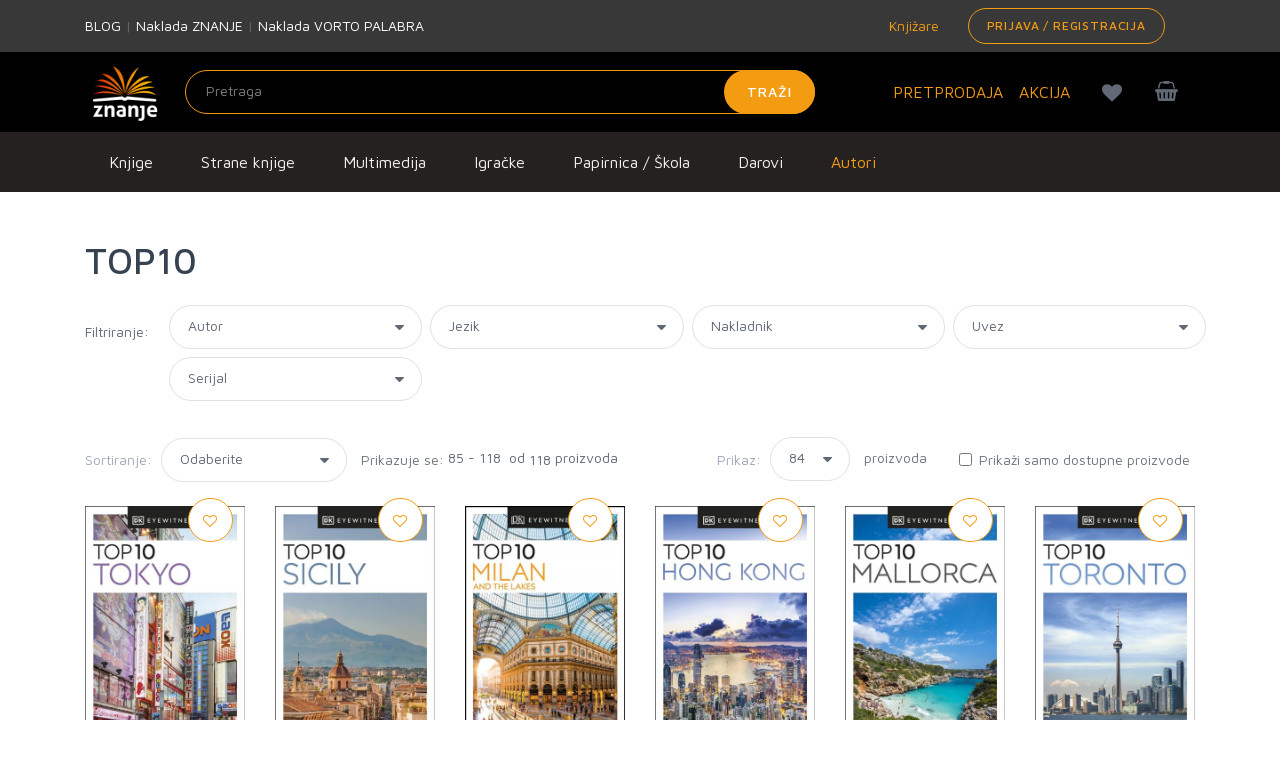

--- FILE ---
content_type: text/html;charset=UTF-8
request_url: https://znanje.hr/oznaka-proizvoda?searchBy=Serijal&query=TOP10&pageNumber=1
body_size: 37079
content:
<!DOCTYPE html>
<html lang="hr" >
<head>
  <meta charset="utf-8">
  <meta itemprop="url" content="https://znanje.hr/oznaka-proizvoda?searchBy=Serijal&amp;query=TOP10&amp;pageNumber=1">
  <link rel="apple-touch-icon" sizes="57x57" href="/images/apple-icon-57x57.png">
  <link rel="apple-touch-icon" sizes="60x60" href="/images/apple-icon-60x60.png">
  <link rel="apple-touch-icon" sizes="72x72" href="/images/apple-icon-72x72.png">
  <link rel="apple-touch-icon" sizes="76x76" href="/images/apple-icon-76x76.png">
  <link rel="apple-touch-icon" sizes="114x114" href="/images/apple-icon-114x114.png">
  <link rel="apple-touch-icon" sizes="120x120" href="/images/apple-icon-120x120.png">
  <link rel="apple-touch-icon" sizes="144x144" href="/images/apple-icon-144x144.png">
  <link rel="apple-touch-icon" sizes="152x152" href="/images/apple-icon-152x152.png">
  <link rel="apple-touch-icon" sizes="180x180" href="/images/apple-icon-180x180.png">
  <link rel="icon" type="image/png" sizes="192x192" href="/images/android-icon-192x192.png">
  <link rel="icon" type="image/png" sizes="32x32" href="/images/favicon-32x32.png">
  <link rel="icon" type="image/png" sizes="96x96" href="/images/favicon-96x96.png">
  <link rel="icon" type="image/png" sizes="16x16" href="/images/favicon-16x16.png">
        <meta name="robots" content="noindex,nofollow">
    

  <meta name="msapplication-TileColor" content="#ffffff">
  <meta name="msapplication-TileImage" content="/images/ms-icon-144x144.png">
  <meta name="theme-color" content="#ffffff">

  <meta name="viewport" content="width=device-width, initial-scale=1, shrink-to-fit=no">
  <meta name="description" content="Oznaka proizvoda - TOP10">
  <meta name="author" content="">
  <meta name="_csrf" content="29ef784a-9145-4f63-9ba1-5d944f5e7c03">
  <title>TOP10 | Knjižara Znanje</title>
  <meta name="google-site-verification" content="f1XMfreUk9FVbmeACjXWLAWTFV8LpKChpiT-QmGQ1mk" />
  <!-- Google Tag Manager -->
    <script>(function(w,d,s,l,i){w[l]=w[l]||[];w[l].push({'gtm.start': new Date().getTime(),event:'gtm.js'});var f=d.getElementsByTagName(s)[0], j=d.createElement(s),dl=l!='dataLayer'?'&l='+l:'';j.async=true;j.src= 'https://www.googletagmanager.com/gtm.js?id='+i+dl;f.parentNode.insertBefore(j,f); })(window,document,'script','dataLayer','GTM-5V7PWQ8');</script>
  <!-- End Google Tag Manager -->

  <link rel="stylesheet" href="https://fonts.googleapis.com/css?family=Roboto:300,400,500,300italic">
  <link href="https://fonts.googleapis.com/css?family=Maven+Pro:400,500,700,900&amp;subset=latin-ext" rel="stylesheet">
  <link rel="stylesheet" href="/css/public.min.css?v=2023040601">
  <meta property="og:title" content="TOP10 | Knjižara Znanje" />
  <meta property="og:description" content="Oznaka proizvoda - TOP10" />
      <meta property="og:image" content="https://znanje.hr/images/logo.jpg" />
    <meta property="og:type" content="website"/>
  <meta property="og:url" content="https://znanje.hr/oznaka-proizvoda?searchBy=Serijal&amp;query=TOP10&amp;pageNumber=1"/>
  <script>
  const toSnakeCase = str =>
  str &&
  str
    .match(/[A-Z]{2,}(?=[A-Z][a-z]+[0-9]*|\b)|[A-Z]?[a-z]+[0-9]*|[A-Z]|[0-9]+/g)
    .map(x => x.toLowerCase())
    .join('_');


  function getCookieForEvent(cname) {
      var name = cname + '=';
      var decodedCookie = decodeURIComponent(document.cookie);
      var ca = decodedCookie.split(';');
      for (var i = 0; i < ca.length; i++) {
          var c = ca[i];
          while (c.charAt(0) == ' ') {
              c = c.substring(1);
          }
          if (c.indexOf(name) == 0) {
              return c.substring(name.length, c.length);
          }
      }
      return '';
  }

  function setCookieForEvent(cname, cvalue, exdays) {
      var d = new Date();
      d.setTime(d.getTime() + (exdays*24*60*60*1000));
      var expires = 'expires='+ d.toUTCString();
      document.cookie = cname + '=' + cvalue + ';' + expires + ';path=/';
  }

  function rememberProductData(id, pageFrom, orderId){
    setCookieForEvent(id, JSON.stringify({'from': pageFrom, 'index': orderId}), 1);
  }
  function fetchProductData(id){
    try {
      return JSON.parse(getCookieForEvent(id))
    } catch (e) {
     console.log('invalid cookie for id: ' + id);
      return {};
    }
  }
  var globalItems = [];
  </script>
    
  
  <!-- Hotjar Tracking Code for znanje.hr -->
  <script>
      (function(h,o,t,j,a,r){
          h.hj=h.hj||function(){(h.hj.q=h.hj.q||[]).push(arguments)};
          h._hjSettings={hjid:1893060,hjsv:6};
          a=o.getElementsByTagName('head')[0];
          r=o.createElement('script');r.async=1;
          r.src=t+h._hjSettings.hjid+j+h._hjSettings.hjsv;
          a.appendChild(r);
      })(window,document,'https://static.hotjar.com/c/hotjar-','.js?sv=');
  </script>
  <script type="text/javascript">(function(w,s){var e=document.createElement("script");e.type="text/javascript";e.async=true;e.src="https://cdn.pagesense.io/js/arbona/79e593aa140e419893717532cc857c33.js";var x=document.getElementsByTagName("script")[0];x.parentNode.insertBefore(e,x);})(window,"script");</script>
      <script src="https://www.google.com/recaptcha/api.js"></script>
  </head>

<body class="redesign">
  <div id="searchOverlay" style="background-color: rgba(0,0,0,0.5); height: 100%; width: 100%; position:absolute; z-index: 1000; display: none;"></div>
  <div id="mm-page">
    <!--[if lt IE 8]>
<p class="browserupgrade">You are using an <strong>outdated</strong> browser. Please <a href="http://browsehappy.com/">upgrade your browser</a> to improve your experience.</p>
<![endif]-->
    <!-- Header -->
      <div class="preheader bg-medium-grey">
    <div class="container">
      <div class="row w-100 d-none d-md-table">
        <div class="col-md-3 d-table-cell w-50 align-middle">
          <a href="/blog" class="text-white">BLOG</a>
          <span> | </span>
          <a href="/oznaka-proizvoda?searchBy=Proizvođač&query=Znanje" class="text-white">Naklada ZNANJE</a>
          <span> | </span>
          <a href="/oznaka-proizvoda?searchBy=Proizvođač&query=Vorto Palabra" class="text-white">Naklada VORTO PALABRA</a>
        </div>
        <div class="col-md-6 text-right d-table-cell w-50 align-middle">
          <div class="d-table pull-right">
            <div class="d-table-cell align-middle">
              <a href="/knjizare" class="mr-3"><i class="fa fa-location"></i> Knjižare</a>
            </div>
            <div class="d-table-cell align middle">
                              <a class="btn btn-sm btn-outline-primary pull-right" href="/login">Prijava / Registracija</a>
                          </div>
          </div>
        </div>
      </div>

      <div class="d-table w-100 d-md-none py-3">
        <div class="d-table-cell align-middle">
          <a href="/knjizare"><i class="fa fa-location"></i> Knjižare</a>
        </div>
      </div>

    </div>
  </div>

<header class="hgradient">
  <div class="container">
    <div class="row">
      <div class="col-4 col-md-7 col-lg-8 d-table" style="height: 80px;">
        <div class="text-center text-md-left d-table-cell" style="width: 100px;">
          <a href="/" style="vertical-align: middle; height:100%; display: block;">
            <img class="navbar-brand-logo" src="/images/logo.jpg" title="Znanje" style="max-height: 80px; width: auto;">
          </a>
        </div>
        <div class="d-none d-md-table-cell align-middle ">
          <form class="form-inline my-0 h-100 inline-block align-right" method="GET" action="/pretraga" id="searchForm"  name="desktop">
                        <div class="w-100" style="z-index:1002;">
              <input class="form-control mr-sm-2 input-light" placeholder="Pretraga"
                     aria-label="Unesite pojam za pretragu" type="text" name="search_q" id="search_q" >
              <button class="btn btn-primary my-0" type="submit">Traži</button>
            </div>
          </form>
        </div>
      </div>
      <div class="col-8 col-md-5 col-lg-4 pl-0">
        <div style="z-index: 1001;"
           class="pull-right position-relative cart-wrapper d-block mt-2">
          <div class="d-table pull-right">
            <div class="d-table-cell align-middle">
              <a class="btn btn-outline d-block d-md-block d-lg-none pull-right mr-0" href="#my-menu-redesign" style="padding: 0px 15px;">
                <i class="fa fa-bars text-xl"></i>
              </a>
                              <a class="btn btn-outline pull-right mr-0" href="/kosarica" id="kosarica-btn" style="padding: 0px 15px;">
                  <i class="fa fa-shopping-basket text-xl "></i>
                                  </a>
                            <a class="btn btn-outline pull-right mr-0 d-block d-md-block d-lg-none" href="/lista-zelja" id="wishlist-btn" style="padding: 0px 15px;">
                <i class="fa fa-heart text-xl" id="headerheart"></i>
              </a>
              <a class="btn btn-outline pull-right mr-0 d-block d-md-block d-lg-none" href="/login" id="racun-btn" style="padding: 0px 15px;">
                <i class="fa fa-user text-xl"></i>
              </a>
            </div>
          </div>
        <div class="toolbar-dropdown" id="mini-cart">
            <p class="text-center mb-0">Vaša košarica je prazna.
        </p>
    
</div>
      </div>
      <div class="d-table pull-right h-100">
        <div class="align-middle d-none d-xl-table-cell h-100">
          <a href="/kategorija-proizvoda/pretprodaja" class="text-lg mr-3">PRETPRODAJA</a>
        </div>
        <div class="d-lg-table-cell align-middle d-none h-100">
          <a href="/kategorija-proizvoda/akcija" class="text-lg mt-4 mr-3">AKCIJA</a>
        </div>
        <div class="d-md-table-cell align-middle d-none h-100">
        <a class="btn btn-outline pull-right mr-0 d-none d-lg-block" href="/lista-zelja" id="wishlist-btn" style="padding: 0px 15px;">
          <i class="fa fa-heart text-xl" id="headerheartmobile"></i>
        </a>
        </div>
      </div>
    </div>
    <div class="container">
        <div class="row justify-content-center">
            <div class="col-10">
                <div id="results_search_q" class="bg-white position-absolute w-100" style="z-index: 1001;"></div>
            </div>
        </div>
    </div>


  </div>
</div>
   
<nav class="navbar navbar-expand-md navbar-dark bg-dark d-none d-xs-none d-sm-none d-md-none d-lg-block d-xl-block">
    <button class="navbar-toggler" type="button" data-toggle="collapse" data-target="#navbarsExampleDefault"
            aria-controls="navbarsExampleDefault" aria-expanded="false" aria-label="Prikaži / sakrij navigaciju">
      <span class="navbar-toggler-icon"></span>
    </button>
      <div class="row w-100">
        <div class="container">
          <div class="col-lg-12">
            <ul class="navbar-nav uppercase">
                                                                                                                                                                                                                                                                                                                                                                                                                                                                                                                                                                                                                                                                                                                                                                                                                                                                                                                                                                                                                                                                                                                                                                                                                                                                                                                                                                                                                                                                                                                                                                                                                                                                                                                                                                                                                                                                                                                                                                                                                                                                                                                                                                                                                                                                                                                                                                                                                                                                                                                                                                                                                                                                                                                                                                                                                                                                                                                                                                                                                                                                                                                                                                                                                                                                                                                                                                                                                                                                                                                  <li class="nav-item">
                    <a class="dropdown-item pt-3 pb-3" href="/kategorija-proizvoda/knjige/500" id="menuitem500" onmouseover="showmenu(500);" onmouseout="hidemenu(500);">
                      Knjige                    </a>
                  </li>
                                                                <li class="nav-item">
                    <a class="dropdown-item pt-3 pb-3" href="/kategorija-proizvoda/strane-knjige/505" id="menuitem505" onmouseover="showmenu(505);" onmouseout="hidemenu(505);">
                      Strane knjige                    </a>
                  </li>
                                                                                                                                                                                                                                                                                                                                                                            <li class="nav-item">
                    <a class="dropdown-item pt-3 pb-3" href="/kategorija-proizvoda/multimedija/510" id="menuitem510" onmouseover="showmenu(510);" onmouseout="hidemenu(510);">
                      Multimedija                    </a>
                  </li>
                                                                                                                                                                                                                                                                                                                                                                                                                                                                                                                                                                                                                                                                                                                                                                                                                                                                                                                                                                                                                                                                                                                                                                                                                                                                                                                                                                                                                                                                                                                                  <li class="nav-item">
                    <a class="dropdown-item pt-3 pb-3" href="/kategorija-proizvoda/igracke/540" id="menuitem540" onmouseover="showmenu(540);" onmouseout="hidemenu(540);">
                      Igračke                    </a>
                  </li>
                                                                                                                                                                                                                                                                                                                                                                                                                                                                                                                                                                                                                                                          <li class="nav-item">
                    <a class="dropdown-item pt-3 pb-3" href="/kategorija-proizvoda/papirnica---skola/550" id="menuitem550" onmouseover="showmenu(550);" onmouseout="hidemenu(550);">
                      Papirnica / Škola                    </a>
                  </li>
                                                                                                                                                                                                                                                                                                                                                                                                                                        <li class="nav-item">
                    <a class="dropdown-item pt-3 pb-3" href="/kategorija-proizvoda/darovi-/560" id="menuitem560" onmouseover="showmenu(560);" onmouseout="hidemenu(560);">
                      Darovi                     </a>
                  </li>
                                                                                                                                                                                                                                                                                                                                                                                                                                                                                                                                                                                                                                                                                                                                                                                                                                                                                                                                                                                                                                                                                                                                                                                                                                                                                                <li class="nav-item">
                    <a class="dropdown-item pt-3 pb-3 text-orange" href="/autori">Autori</a>
                  </li>
            </ul>
          </div>
        </div>
      </div>
                                                                                                                                                                                                                                                                                                                                                                                                                                                                                                                                                                                                                                                                                                                                                                                                                                                                                                                                                                                                                                                                                                                                                                                                                                                                                                                                                                                                                                                                                                                                                                                                                                              <div class="row bg-grey p-0 m-0 w-100 menurow">
            <div class="container p-2 pt-3" id="menu500" style="display: none;" onmouseover="showmenu(500);" onmouseout="hidemenu(500);">
              <div class="row text-white">
                <div class="nav flex-column nav-pills col-sm-3" id="v-pills-tab" role="tablist" aria-orientation="vertical">
                                                            <a class="nav-link tab-link active" id="v-pills-home-tab" data-toggle="tab-hover" data-target="#v-pills-home500010" href="/kategorija-proizvoda/knjizevnost/500010" role="tab" aria-controls="v-pills-home" aria-selected="true">Književnost</a>
                                                                                                                                                                                                                                                                                                                                                                                                                                                                                                                  <a class="nav-link tab-link " id="v-pills-home-tab" data-toggle="tab-hover" data-target="#v-pills-home500020" href="/kategorija-proizvoda/publicistika/500020" role="tab" aria-controls="v-pills-home" aria-selected="true">Publicistika</a>
                                                                                                                                                                                                                                                                                                                                                                                                                                                                                                                                                                                                                                                                                                                                                                                                                                                                                                                                                                                                                                                                                                                                                  <a class="nav-link tab-link " id="v-pills-home-tab" data-toggle="tab-hover" data-target="#v-pills-home500030" href="/kategorija-proizvoda/knjige-za-djecu/500030" role="tab" aria-controls="v-pills-home" aria-selected="true">Knjige za djecu</a>
                                                                                                                                                                                                                                                                                                                                                                                                                                      <a class="nav-link tab-link " id="v-pills-home-tab" data-toggle="tab-hover" data-target="#v-pills-home500040" href="/kategorija-proizvoda/stripovi/500040" role="tab" aria-controls="v-pills-home" aria-selected="true">Stripovi</a>
                                                                                                                                                                        </div>
                <div class="tab-content  col-sm-9" id="v-pills-tabContent">
                                                            <div class="tab-pane fade show active" id="v-pills-home500010" role="tabpanel" aria-labelledby="v-pills-home-tab">
                        <div class="row">
                                                                                    <div class="col-sm-4 my-2"><a href="/kategorija-proizvoda/povijesni-romani/500010010" class="text-black">Povijesni romani</a></div>
                                                                                                                <div class="col-sm-4 my-2"><a href="/kategorija-proizvoda/ljubavni-i-erotski-romani/500010020" class="text-black">Ljubavni i erotski romani</a></div>
                                                                                                                <div class="col-sm-4 my-2"><a href="/kategorija-proizvoda/trileri-i-kriminalisticki-romani/500010030" class="text-black">Trileri i kriminalistički romani</a></div>
                                                                                                                <div class="col-sm-4 my-2"><a href="/kategorija-proizvoda/lijepa-knjizevnost/500010040" class="text-black">Lijepa književnost</a></div>
                                                                                                                <div class="col-sm-4 my-2"><a href="/kategorija-proizvoda/young-adult/500010050" class="text-black">Young adult</a></div>
                                                                                                                <div class="col-sm-4 my-2"><a href="/kategorija-proizvoda/fantasy-sf-horror/500010060" class="text-black">Fantasy, SF, Horror</a></div>
                                                                                                                <div class="col-sm-4 my-2"><a href="/kategorija-proizvoda/klasici-i-lektire/500010070" class="text-black">Klasici i lektire</a></div>
                                                                                                                <div class="col-sm-4 my-2"><a href="/kategorija-proizvoda/poezija/500010080" class="text-black">Poezija</a></div>
                                                                                                                <div class="col-sm-4 my-2"><a href="/kategorija-proizvoda/drama/500010090" class="text-black">Drama</a></div>
                                                                                                                <div class="col-sm-4 my-2"><a href="/kategorija-proizvoda/putopisi/500010100" class="text-black">Putopisi</a></div>
                                                                                                                <div class="col-sm-4 my-2"><a href="/kategorija-proizvoda/domaca-i-regionalna-knjizevnost/500010110" class="text-black">Domaća i regionalna književnost</a></div>
                                                                              </div>
                      </div>
                                                                                                                                                                                                                                                                                                                                                                                                                                                                                                                  <div class="tab-pane " id="v-pills-home500020" role="tabpanel" aria-labelledby="v-pills-home-tab">
                        <div class="row">
                                                                                    <div class="col-sm-4 my-2"><a href="/kategorija-proizvoda/prirucnici/500020010" class="text-black">Priručnici</a></div>
                                                                                                                                                                                                                                                                                                                                                                                                                                                                                                          <div class="col-sm-4 my-2"><a href="/kategorija-proizvoda/duhovnost/500020020" class="text-black">Duhovnost</a></div>
                                                                                                                <div class="col-sm-4 my-2"><a href="/kategorija-proizvoda/religija/500020025" class="text-black">Religija</a></div>
                                                                                                                <div class="col-sm-4 my-2"><a href="/kategorija-proizvoda/popularna-psihologija/500020030" class="text-black">Popularna psihologija</a></div>
                                                                                                                <div class="col-sm-4 my-2"><a href="/kategorija-proizvoda/povijest/500020040" class="text-black">Povijest</a></div>
                                                                                                                <div class="col-sm-4 my-2"><a href="/kategorija-proizvoda/politika/500020050" class="text-black">Politika</a></div>
                                                                                                                <div class="col-sm-4 my-2"><a href="/kategorija-proizvoda/glazba/500020055" class="text-black">Glazba</a></div>
                                                                                                                <div class="col-sm-4 my-2"><a href="/kategorija-proizvoda/biografije-autobiografije-memoari/500020060" class="text-black">Biografije, autobiografije, memoari</a></div>
                                                                                                                <div class="col-sm-4 my-2"><a href="/kategorija-proizvoda/monografije/500020065" class="text-black">Monografije</a></div>
                                                                                                                <div class="col-sm-4 my-2"><a href="/kategorija-proizvoda/strucna-i-znanstvena-literatura/500020070" class="text-black">Stručna i znanstvena literatura</a></div>
                                                                                                                                                                                                                                                                                                                                                                                                                                                                                                          <div class="col-sm-4 my-2"><a href="/kategorija-proizvoda/rjecnici-gramatike-udzbenici/500020080" class="text-black">Rječnici, gramatike, udžbenici</a></div>
                                                                                                                <div class="col-sm-4 my-2"><a href="/kategorija-proizvoda/popularna-znanost/500020090" class="text-black">Popularna znanost</a></div>
                                                                                                                <div class="col-sm-4 my-2"><a href="/kategorija-proizvoda/turistika/500020100" class="text-black">Turistika</a></div>
                                                                              </div>
                      </div>
                                                                                                                                                                                                                                                                                                                                                                                                                                                                                                                                                                                                                                                                                                                                                                                                                                                                                                                                                                                                                                                                                                                                                  <div class="tab-pane " id="v-pills-home500030" role="tabpanel" aria-labelledby="v-pills-home-tab">
                        <div class="row">
                                                                                    <div class="col-sm-4 my-2"><a href="/kategorija-proizvoda/bojanke-za-djecu/500030010" class="text-black">Bojanke za djecu</a></div>
                                                                                                                <div class="col-sm-4 my-2"><a href="/kategorija-proizvoda/slikovnice-za-djecu/500030020" class="text-black">Slikovnice za djecu</a></div>
                                                                                                                <div class="col-sm-4 my-2"><a href="/kategorija-proizvoda/bajke-basne-price/500030030" class="text-black">Bajke, basne, priče</a></div>
                                                                                                                <div class="col-sm-4 my-2"><a href="/kategorija-proizvoda/knjige-igracke/500030040" class="text-black">Knjige - igračke</a></div>
                                                                                                                <div class="col-sm-4 my-2"><a href="/kategorija-proizvoda/edukacija-i-aktivnosti/500030050" class="text-black">Edukacija i aktivnosti</a></div>
                                                                                                                <div class="col-sm-4 my-2"><a href="/kategorija-proizvoda/djecji-romani/500030060" class="text-black">Dječji romani</a></div>
                                                                                                                <div class="col-sm-4 my-2"><a href="/kategorija-proizvoda/enciklopedije-i-prirucnici/500030070" class="text-black">Enciklopedije i priručnici</a></div>
                                                                                                                <div class="col-sm-4 my-2"><a href="/kategorija-proizvoda/djecji-klasici-i-lektire/500030080" class="text-black">Dječji klasici i lektire</a></div>
                                                                                                                <div class="col-sm-4 my-2"><a href="/kategorija-proizvoda/djecje-biblije-i-duhovnost/500030090" class="text-black">Dječje biblije i duhovnost</a></div>
                                                                              </div>
                      </div>
                                                                                                                                                                                                                                                                                                                                                                                                                                      <div class="tab-pane " id="v-pills-home500040" role="tabpanel" aria-labelledby="v-pills-home-tab">
                        <div class="row">
                                                                                    <div class="col-sm-4 my-2"><a href="/kategorija-proizvoda/stripovi-za-odrasle/500040010" class="text-black">Stripovi za odrasle</a></div>
                                                                                                                <div class="col-sm-4 my-2"><a href="/kategorija-proizvoda/stripovi-za-djecu/500040020" class="text-black">Stripovi za djecu</a></div>
                                                                                                                <div class="col-sm-4 my-2"><a href="/kategorija-proizvoda/graficki-romani/500040030" class="text-black">Grafički romani</a></div>
                                                                              </div>
                      </div>
                                                                                                                                                                        </div>
              </div>
        </div>
                              <div class="row bg-grey p-0 m-0 w-100 menurow">
            <div class="container p-2 pt-3" id="menu505" style="display: none;" onmouseover="showmenu(505);" onmouseout="hidemenu(505);">
              <div class="row text-white">
                <div class="nav flex-column nav-pills col-sm-3" id="v-pills-tab" role="tablist" aria-orientation="vertical">
                                                            <a class="nav-link tab-link active" id="v-pills-home-tab" data-toggle="tab-hover" data-target="#v-pills-home505010" href="/kategorija-proizvoda/knjizevnost/505010" role="tab" aria-controls="v-pills-home" aria-selected="true">Književnost</a>
                                                                                                                                                                                                                                                                                                                                                                                                                                                                                                                  <a class="nav-link tab-link " id="v-pills-home-tab" data-toggle="tab-hover" data-target="#v-pills-home505020" href="/kategorija-proizvoda/publicistika/505020" role="tab" aria-controls="v-pills-home" aria-selected="true">Publicistika</a>
                                                                                                                                                                                                                                                                                                                                                                                                                                                                                                                                                                                                                                    <a class="nav-link tab-link " id="v-pills-home-tab" data-toggle="tab-hover" data-target="#v-pills-home505030" href="/kategorija-proizvoda/knjige-za-djecu/505030" role="tab" aria-controls="v-pills-home" aria-selected="true">Knjige za djecu</a>
                                                                                                                                                                                                                                                                                                                                                                                                <a class="nav-link tab-link " id="v-pills-home-tab" data-toggle="tab-hover" data-target="#v-pills-home505040" href="/kategorija-proizvoda/stripovi/505040" role="tab" aria-controls="v-pills-home" aria-selected="true">Stripovi</a>
                                                                                                                                                                                                                                        <a class="nav-link tab-link " id="v-pills-home-tab" data-toggle="tab-hover" data-target="#v-pills-home505050" href="/kategorija-proizvoda/humanisticke-i-drustvene-znanosti/505050" role="tab" aria-controls="v-pills-home" aria-selected="true">Humanističke i društvene znanosti</a>
                                                                                                                                                                                                                                                                                                                                                                                                <a class="nav-link tab-link " id="v-pills-home-tab" data-toggle="tab-hover" data-target="#v-pills-home505060" href="/kategorija-proizvoda/prirodne-znanosti/505060" role="tab" aria-controls="v-pills-home" aria-selected="true">Prirodne znanosti</a>
                                                                                                                                                                                                                                                                                                                    <a class="nav-link tab-link " id="v-pills-home-tab" data-toggle="tab-hover" data-target="#v-pills-home505070" href="/kategorija-proizvoda/primijenjene-znanosti/505070" role="tab" aria-controls="v-pills-home" aria-selected="true">Primijenjene znanosti</a>
                                                                                                                                                            <a class="nav-link tab-link " id="v-pills-home-tab" data-toggle="tab-hover" data-target="#v-pills-home505080" href="/kategorija-proizvoda/umjetnost/505080" role="tab" aria-controls="v-pills-home" aria-selected="true">Umjetnost</a>
                                                                                                                                                                                                                                                                                                                                                                                                <a class="nav-link tab-link " id="v-pills-home-tab" data-toggle="tab-hover" data-target="#v-pills-home505090" href="/kategorija-proizvoda/obrazovanje/505090" role="tab" aria-controls="v-pills-home" aria-selected="true">Obrazovanje</a>
                                                                                                                                                                                                                                                                                                                                                          <a class="nav-link tab-link " id="v-pills-home-tab" data-toggle="tab-hover" data-target="#v-pills-home505100" href="/kategorija-proizvoda/turistika-putovanja/505100" role="tab" aria-controls="v-pills-home" aria-selected="true">Turistika, Putovanja</a>
                                                                                                                                                                                                                                        <a class="nav-link tab-link " id="v-pills-home-tab" data-toggle="tab-hover" data-target="#v-pills-home505110" href="/kategorija-proizvoda/medicina/505110" role="tab" aria-controls="v-pills-home" aria-selected="true">Medicina</a>
                                                                                <a class="nav-link tab-link " id="v-pills-home-tab" data-toggle="tab-hover" data-target="#v-pills-home505120" href="/kategorija-proizvoda/ostalo/505120" role="tab" aria-controls="v-pills-home" aria-selected="true">Ostalo</a>
                                                      </div>
                <div class="tab-content  col-sm-9" id="v-pills-tabContent">
                                                            <div class="tab-pane fade show active" id="v-pills-home505010" role="tabpanel" aria-labelledby="v-pills-home-tab">
                        <div class="row">
                                                                                    <div class="col-sm-4 my-2"><a href="/kategorija-proizvoda/povijesni-roman/505010010" class="text-black">Povijesni roman</a></div>
                                                                                                                <div class="col-sm-4 my-2"><a href="/kategorija-proizvoda/ljubavni-roman/505010020" class="text-black">Ljubavni roman</a></div>
                                                                                                                <div class="col-sm-4 my-2"><a href="/kategorija-proizvoda/trileri-i-kriminalisticki-romani/505010030" class="text-black">Trileri i kriminalistički romani</a></div>
                                                                                                                <div class="col-sm-4 my-2"><a href="/kategorija-proizvoda/young-adult/505010040" class="text-black">Young adult</a></div>
                                                                                                                <div class="col-sm-4 my-2"><a href="/kategorija-proizvoda/fantasy-sf-i-horror/505010050" class="text-black">Fantasy, SF i Horror</a></div>
                                                                                                                <div class="col-sm-4 my-2"><a href="/kategorija-proizvoda/beletristika/505010060" class="text-black">Beletristika</a></div>
                                                                                                                <div class="col-sm-4 my-2"><a href="/kategorija-proizvoda/klasici/505010070" class="text-black">Klasici</a></div>
                                                                                                                <div class="col-sm-4 my-2"><a href="/kategorija-proizvoda/poezija/505010080" class="text-black">Poezija</a></div>
                                                                                                                <div class="col-sm-4 my-2"><a href="/kategorija-proizvoda/drama/505010090" class="text-black">Drama</a></div>
                                                                                                                <div class="col-sm-4 my-2"><a href="/kategorija-proizvoda/domaca-knjizevnost-u-prijevodu/505010110" class="text-black">Domaća književnost u prijevodu</a></div>
                                                                                                                <div class="col-sm-4 my-2"><a href="/kategorija-proizvoda/knjige-na-njemackom/505010120" class="text-black">Knjige na Njemačkom</a></div>
                                                                              </div>
                      </div>
                                                                                                                                                                                                                                                                                                                                                                                                                                                                                                                  <div class="tab-pane " id="v-pills-home505020" role="tabpanel" aria-labelledby="v-pills-home-tab">
                        <div class="row">
                                                                                    <div class="col-sm-4 my-2"><a href="/kategorija-proizvoda/duhovnost/505020010" class="text-black">Duhovnost</a></div>
                                                                                                                <div class="col-sm-4 my-2"><a href="/kategorija-proizvoda/popularna-psihologija/505020020" class="text-black">Popularna psihologija</a></div>
                                                                                                                <div class="col-sm-4 my-2"><a href="/kategorija-proizvoda/zivotinje/505020030" class="text-black">Životinje</a></div>
                                                                                                                <div class="col-sm-4 my-2"><a href="/kategorija-proizvoda/vrtlarstvo/505020040" class="text-black">Vrtlarstvo</a></div>
                                                                                                                <div class="col-sm-4 my-2"><a href="/kategorija-proizvoda/kuharice/505020050" class="text-black">Kuharice</a></div>
                                                                                                                <div class="col-sm-4 my-2"><a href="/kategorija-proizvoda/zdravlje/505020060" class="text-black">Zdravlje</a></div>
                                                                                                                <div class="col-sm-4 my-2"><a href="/kategorija-proizvoda/roditeljstvo/505020070" class="text-black">Roditeljstvo</a></div>
                                                                                                                <div class="col-sm-4 my-2"><a href="/kategorija-proizvoda/biografije-autobiografije-memoari/505020080" class="text-black">Biografije, Autobiografije, Memoari</a></div>
                                                                                                                <div class="col-sm-4 my-2"><a href="/kategorija-proizvoda/popularna-znanost/505020090" class="text-black">Popularna znanost</a></div>
                                                                                                                <div class="col-sm-4 my-2"><a href="/kategorija-proizvoda/politika/505020100" class="text-black">Politika</a></div>
                                                                                                                <div class="col-sm-4 my-2"><a href="/kategorija-proizvoda/astrologija-ezoterija/505020110" class="text-black">Astrologija, Ezoterija</a></div>
                                                                                                                <div class="col-sm-4 my-2"><a href="/kategorija-proizvoda/poduzetnistvo/505020120" class="text-black">Poduzetništvo</a></div>
                                                                                                                <div class="col-sm-4 my-2"><a href="/kategorija-proizvoda/sport/505020130" class="text-black">Sport</a></div>
                                                                                                                <div class="col-sm-4 my-2"><a href="/kategorija-proizvoda/mitologija/505020140" class="text-black">Mitologija</a></div>
                                                                              </div>
                      </div>
                                                                                                                                                                                                                                                                                                                                                                                                                                                                                                                                                                                                                                    <div class="tab-pane " id="v-pills-home505030" role="tabpanel" aria-labelledby="v-pills-home-tab">
                        <div class="row">
                                                                                    <div class="col-sm-4 my-2"><a href="/kategorija-proizvoda/bojanke-za-djecu/505030010" class="text-black">Bojanke za djecu</a></div>
                                                                                                                <div class="col-sm-4 my-2"><a href="/kategorija-proizvoda/slikovnice-za-djecu/505030020" class="text-black">Slikovnice za djecu</a></div>
                                                                                                                <div class="col-sm-4 my-2"><a href="/kategorija-proizvoda/bajke-basne-price/505030030" class="text-black">Bajke, basne, priče</a></div>
                                                                                                                <div class="col-sm-4 my-2"><a href="/kategorija-proizvoda/knjige-igracke/505030040" class="text-black">Knjige - igračke</a></div>
                                                                                                                <div class="col-sm-4 my-2"><a href="/kategorija-proizvoda/edukacija-i-aktivnost/505030050" class="text-black">Edukacija i aktivnost</a></div>
                                                                                                                <div class="col-sm-4 my-2"><a href="/kategorija-proizvoda/djecji-roman/505030060" class="text-black">Dječji roman</a></div>
                                                                                                                <div class="col-sm-4 my-2"><a href="/kategorija-proizvoda/enciklopedije-i-prirucnici/505030070" class="text-black">Enciklopedije i priručnici</a></div>
                                                                                                                <div class="col-sm-4 my-2"><a href="/kategorija-proizvoda/djecji-klasici-i-lektire/505030080" class="text-black">Dječji klasici i lektire</a></div>
                                                                              </div>
                      </div>
                                                                                                                                                                                                                                                                                                                                                                                                <div class="tab-pane " id="v-pills-home505040" role="tabpanel" aria-labelledby="v-pills-home-tab">
                        <div class="row">
                                                                                    <div class="col-sm-4 my-2"><a href="/kategorija-proizvoda/strip-za-odrasle/505040010" class="text-black">Strip za odrasle</a></div>
                                                                                                                <div class="col-sm-4 my-2"><a href="/kategorija-proizvoda/strip-za-djecu/505040020" class="text-black">Strip za djecu</a></div>
                                                                                                                <div class="col-sm-4 my-2"><a href="/kategorija-proizvoda/manga/505040030" class="text-black">Manga</a></div>
                                                                                                                <div class="col-sm-4 my-2"><a href="/kategorija-proizvoda/graficki-romani/505040040" class="text-black">Grafički romani</a></div>
                                                                              </div>
                      </div>
                                                                                                                                                                                                                                        <div class="tab-pane " id="v-pills-home505050" role="tabpanel" aria-labelledby="v-pills-home-tab">
                        <div class="row">
                                                                                    <div class="col-sm-4 my-2"><a href="/kategorija-proizvoda/filozofija/505050010" class="text-black">Filozofija</a></div>
                                                                                                                <div class="col-sm-4 my-2"><a href="/kategorija-proizvoda/psihologija/505050020" class="text-black">Psihologija</a></div>
                                                                                                                <div class="col-sm-4 my-2"><a href="/kategorija-proizvoda/religija-i-teologija/505050030" class="text-black">Religija i Teologija</a></div>
                                                                                                                <div class="col-sm-4 my-2"><a href="/kategorija-proizvoda/sociologija/505050040" class="text-black">Sociologija</a></div>
                                                                                                                <div class="col-sm-4 my-2"><a href="/kategorija-proizvoda/filologija/505050050" class="text-black">Filologija</a></div>
                                                                                                                <div class="col-sm-4 my-2"><a href="/kategorija-proizvoda/ekonomija/505050060" class="text-black">Ekonomija</a></div>
                                                                                                                <div class="col-sm-4 my-2"><a href="/kategorija-proizvoda/etnologija-i-antropologija/505050080" class="text-black">Etnologija i Antropologija</a></div>
                                                                                                                <div class="col-sm-4 my-2"><a href="/kategorija-proizvoda/povijest-i-arheologija/505050090" class="text-black">Povijest i Arheologija</a></div>
                                                                              </div>
                      </div>
                                                                                                                                                                                                                                                                                                                                                                                                <div class="tab-pane " id="v-pills-home505060" role="tabpanel" aria-labelledby="v-pills-home-tab">
                        <div class="row">
                                                                                    <div class="col-sm-4 my-2"><a href="/kategorija-proizvoda/matematika/505060010" class="text-black">Matematika</a></div>
                                                                                                                <div class="col-sm-4 my-2"><a href="/kategorija-proizvoda/astronomija-i-astrofizika/505060020" class="text-black">Astronomija i Astrofizika</a></div>
                                                                                                                <div class="col-sm-4 my-2"><a href="/kategorija-proizvoda/fizika/505060030" class="text-black">Fizika</a></div>
                                                                                                                <div class="col-sm-4 my-2"><a href="/kategorija-proizvoda/kemija/505060040" class="text-black">Kemija</a></div>
                                                                                                                <div class="col-sm-4 my-2"><a href="/kategorija-proizvoda/geografija-i-geologija/505060050" class="text-black">Geografija i Geologija</a></div>
                                                                                                                <div class="col-sm-4 my-2"><a href="/kategorija-proizvoda/biologija-i-ekologija/505060060" class="text-black">Biologija i ekologija</a></div>
                                                                              </div>
                      </div>
                                                                                                                                                                                                                                                                                                                    <div class="tab-pane " id="v-pills-home505070" role="tabpanel" aria-labelledby="v-pills-home-tab">
                        <div class="row">
                                                                                    <div class="col-sm-4 my-2"><a href="/kategorija-proizvoda/veterina/505070010" class="text-black">Veterina</a></div>
                                                                                                                <div class="col-sm-4 my-2"><a href="/kategorija-proizvoda/informatika-programiranje/505070050" class="text-black">Informatika, Programiranje</a></div>
                                                                              </div>
                      </div>
                                                                                                                                                            <div class="tab-pane " id="v-pills-home505080" role="tabpanel" aria-labelledby="v-pills-home-tab">
                        <div class="row">
                                                                                    <div class="col-sm-4 my-2"><a href="/kategorija-proizvoda/arhitektura-i-urbanizam/505080010" class="text-black">Arhitektura i Urbanizam</a></div>
                                                                                                                <div class="col-sm-4 my-2"><a href="/kategorija-proizvoda/likovna-umjetnost-i-kiparstvo/505080020" class="text-black">Likovna umjetnost i Kiparstvo</a></div>
                                                                                                                <div class="col-sm-4 my-2"><a href="/kategorija-proizvoda/dizajn/505080040" class="text-black">Dizajn</a></div>
                                                                                                                <div class="col-sm-4 my-2"><a href="/kategorija-proizvoda/moda/505080050" class="text-black">Moda</a></div>
                                                                                                                <div class="col-sm-4 my-2"><a href="/kategorija-proizvoda/obrti/505080060" class="text-black">Obrti</a></div>
                                                                                                                <div class="col-sm-4 my-2"><a href="/kategorija-proizvoda/glazba/505080070" class="text-black">Glazba</a></div>
                                                                                                                <div class="col-sm-4 my-2"><a href="/kategorija-proizvoda/film/505080090" class="text-black">Film</a></div>
                                                                                                                <div class="col-sm-4 my-2"><a href="/kategorija-proizvoda/fotografija/505080100" class="text-black">Fotografija</a></div>
                                                                              </div>
                      </div>
                                                                                                                                                                                                                                                                                                                                                                                                <div class="tab-pane " id="v-pills-home505090" role="tabpanel" aria-labelledby="v-pills-home-tab">
                        <div class="row">
                                                                                    <div class="col-sm-4 my-2"><a href="/kategorija-proizvoda/udzbenici/505090010" class="text-black">Udžbenici</a></div>
                                                                                                                <div class="col-sm-4 my-2"><a href="/kategorija-proizvoda/gramatike/505090020" class="text-black">Gramatike</a></div>
                                                                                                                <div class="col-sm-4 my-2"><a href="/kategorija-proizvoda/rjecnici/505090030" class="text-black">Rječnici</a></div>
                                                                                                                <div class="col-sm-4 my-2"><a href="/kategorija-proizvoda/-jezicni-tecajevi-samostalno-ucenje/505090040" class="text-black"> Jezični tečajevi/samostalno učenje</a></div>
                                                                                                                <div class="col-sm-4 my-2"><a href="/kategorija-proizvoda/lingvistika/505090060" class="text-black">Lingvistika</a></div>
                                                                                                                <div class="col-sm-4 my-2"><a href="/kategorija-proizvoda/numicon/505090080" class="text-black">Numicon</a></div>
                                                                                                                <div class="col-sm-4 my-2"><a href="/kategorija-proizvoda/readers/505090090" class="text-black">Readers</a></div>
                                                                              </div>
                      </div>
                                                                                                                                                                                                                                                                                                                                                          <div class="tab-pane " id="v-pills-home505100" role="tabpanel" aria-labelledby="v-pills-home-tab">
                        <div class="row">
                                                                                    <div class="col-sm-4 my-2"><a href="/kategorija-proizvoda/turisticki-vodici/505100010" class="text-black">Turistički vodiči</a></div>
                                                                                                                <div class="col-sm-4 my-2"><a href="/kategorija-proizvoda/planovi-i-karte/505100020" class="text-black">Planovi i karte</a></div>
                                                                                                                <div class="col-sm-4 my-2"><a href="/kategorija-proizvoda/monografije/505100030" class="text-black">Monografije</a></div>
                                                                                                                <div class="col-sm-4 my-2"><a href="/kategorija-proizvoda/jezicni-prirucnici/505100040" class="text-black">Jezični priručnici</a></div>
                                                                              </div>
                      </div>
                                                                                                                                                                                                                                        <div class="tab-pane " id="v-pills-home505110" role="tabpanel" aria-labelledby="v-pills-home-tab">
                        <div class="row">
                                                  </div>
                      </div>
                                                                                <div class="tab-pane " id="v-pills-home505120" role="tabpanel" aria-labelledby="v-pills-home-tab">
                        <div class="row">
                                                  </div>
                      </div>
                                                      </div>
              </div>
        </div>
                                                                                                                                                                          <div class="row bg-grey p-0 m-0 w-100 menurow">
            <div class="container p-2 pt-3" id="menu510" style="display: none;" onmouseover="showmenu(510);" onmouseout="hidemenu(510);">
              <div class="row text-white">
                <div class="nav flex-column nav-pills col-sm-3" id="v-pills-tab" role="tablist" aria-orientation="vertical">
                                                            <a class="nav-link tab-link active" id="v-pills-home-tab" data-toggle="tab-hover" data-target="#v-pills-home510020" href="/kategorija-proizvoda/racunalna-periferija/510020" role="tab" aria-controls="v-pills-home" aria-selected="true">Računalna periferija</a>
                                                                                                                                                                                                                                                                                                                                                                                                                                      <a class="nav-link tab-link " id="v-pills-home-tab" data-toggle="tab-hover" data-target="#v-pills-home510040" href="/kategorija-proizvoda/igre/510040" role="tab" aria-controls="v-pills-home" aria-selected="true">Igre</a>
                                                                                <a class="nav-link tab-link " id="v-pills-home-tab" data-toggle="tab-hover" data-target="#v-pills-home510060" href="/kategorija-proizvoda/dodaci-za-mobitele/510060" role="tab" aria-controls="v-pills-home" aria-selected="true">Dodaci za mobitele</a>
                                                                                                                                                                                                              </div>
                <div class="tab-content  col-sm-9" id="v-pills-tabContent">
                                                            <div class="tab-pane fade show active" id="v-pills-home510020" role="tabpanel" aria-labelledby="v-pills-home-tab">
                        <div class="row">
                                                                                    <div class="col-sm-4 my-2"><a href="/kategorija-proizvoda/misevi-i-podloge/510020010" class="text-black">Miševi i podloge</a></div>
                                                                                                                                                                                                                                                                                  <div class="col-sm-4 my-2"><a href="/kategorija-proizvoda/tipkovnice/510020030" class="text-black">Tipkovnice</a></div>
                                                                                                                <div class="col-sm-4 my-2"><a href="/kategorija-proizvoda/slusalice/510020050" class="text-black">Slušalice</a></div>
                                                                                                                <div class="col-sm-4 my-2"><a href="/kategorija-proizvoda/kontroleri/510020060" class="text-black">Kontroleri</a></div>
                                                                                                                                                                                          </div>
                      </div>
                                                                                                                                                                                                                                                                                                                                                                                                                                      <div class="tab-pane " id="v-pills-home510040" role="tabpanel" aria-labelledby="v-pills-home-tab">
                        <div class="row">
                                                  </div>
                      </div>
                                                                                <div class="tab-pane " id="v-pills-home510060" role="tabpanel" aria-labelledby="v-pills-home-tab">
                        <div class="row">
                                                                                    <div class="col-sm-4 my-2"><a href="/kategorija-proizvoda/slusalice/510060010" class="text-black">Slušalice</a></div>
                                                                                                                                                                                                                                                </div>
                      </div>
                                                                                                                                                                                                              </div>
              </div>
        </div>
                                            <div class="row bg-grey p-0 m-0 w-100 menurow">
            <div class="container p-2 pt-3" id="menu999" style="display: none;" onmouseover="showmenu(999);" onmouseout="hidemenu(999);">
              <div class="row text-white">
                <div class="nav flex-column nav-pills col-sm-3" id="v-pills-tab" role="tablist" aria-orientation="vertical">
                                  </div>
                <div class="tab-content  col-sm-9" id="v-pills-tabContent">
                                  </div>
              </div>
        </div>
                                                                                                                                                                                                                                                                                                                                                                                                                                                                                                                                                                                                                                                                                    <div class="row bg-grey p-0 m-0 w-100 menurow">
            <div class="container p-2 pt-3" id="menu540" style="display: none;" onmouseover="showmenu(540);" onmouseout="hidemenu(540);">
              <div class="row text-white">
                <div class="nav flex-column nav-pills col-sm-3" id="v-pills-tab" role="tablist" aria-orientation="vertical">
                                                            <a class="nav-link tab-link active" id="v-pills-home-tab" data-toggle="tab-hover" data-target="#v-pills-home540005" href="/kategorija-proizvoda/drustvene-igre/540005" role="tab" aria-controls="v-pills-home" aria-selected="true">Društvene  igre</a>
                                                                                                                                                            <a class="nav-link tab-link " id="v-pills-home-tab" data-toggle="tab-hover" data-target="#v-pills-home540010" href="/kategorija-proizvoda/vozila-i-oprema/540010" role="tab" aria-controls="v-pills-home" aria-selected="true">Vozila i oprema</a>
                                                                                                                      <a class="nav-link tab-link " id="v-pills-home-tab" data-toggle="tab-hover" data-target="#v-pills-home540020" href="/kategorija-proizvoda/edukativne-igracke-setovi/540020" role="tab" aria-controls="v-pills-home" aria-selected="true">Edukativne igračke/setovi</a>
                                                                                                                                                                                                                                        <a class="nav-link tab-link " id="v-pills-home-tab" data-toggle="tab-hover" data-target="#v-pills-home540040" href="/kategorija-proizvoda/lego/540040" role="tab" aria-controls="v-pills-home" aria-selected="true">Lego</a>
                                                                                                                                                            <a class="nav-link tab-link " id="v-pills-home-tab" data-toggle="tab-hover" data-target="#v-pills-home540050" href="/kategorija-proizvoda/playmobil/540050" role="tab" aria-controls="v-pills-home" aria-selected="true">Playmobil</a>
                                                                                <a class="nav-link tab-link " id="v-pills-home-tab" data-toggle="tab-hover" data-target="#v-pills-home540060" href="/kategorija-proizvoda/drvene-igracke/540060" role="tab" aria-controls="v-pills-home" aria-selected="true">Drvene igračke</a>
                                                                                                                      <a class="nav-link tab-link " id="v-pills-home-tab" data-toggle="tab-hover" data-target="#v-pills-home540070" href="/kategorija-proizvoda/figurice--lutke-i-plisanci/540070" role="tab" aria-controls="v-pills-home" aria-selected="true">Figurice , lutke i plišanci</a>
                                                                                                                                                                                                  <a class="nav-link tab-link " id="v-pills-home-tab" data-toggle="tab-hover" data-target="#v-pills-home540080" href="/kategorija-proizvoda/ostalo/540080" role="tab" aria-controls="v-pills-home" aria-selected="true">Ostalo</a>
                                                      </div>
                <div class="tab-content  col-sm-9" id="v-pills-tabContent">
                                                            <div class="tab-pane fade show active" id="v-pills-home540005" role="tabpanel" aria-labelledby="v-pills-home-tab">
                        <div class="row">
                                                                                    <div class="col-sm-4 my-2"><a href="/kategorija-proizvoda/drustvene-igre/540005010" class="text-black">Društvene igre</a></div>
                                                                                                                <div class="col-sm-4 my-2"><a href="/kategorija-proizvoda/brainbox/540005030" class="text-black">Brainbox</a></div>
                                                                              </div>
                      </div>
                                                                                                                                                            <div class="tab-pane " id="v-pills-home540010" role="tabpanel" aria-labelledby="v-pills-home-tab">
                        <div class="row">
                                                                                    <div class="col-sm-4 my-2"><a href="/kategorija-proizvoda/vlakovi/540010030" class="text-black">Vlakovi</a></div>
                                                                              </div>
                      </div>
                                                                                                                      <div class="tab-pane " id="v-pills-home540020" role="tabpanel" aria-labelledby="v-pills-home-tab">
                        <div class="row">
                                                                                    <div class="col-sm-4 my-2"><a href="/kategorija-proizvoda/kocke/540020010" class="text-black">Kocke</a></div>
                                                                                                                <div class="col-sm-4 my-2"><a href="/kategorija-proizvoda/abakusi/540020020" class="text-black">Abakusi</a></div>
                                                                                                                <div class="col-sm-4 my-2"><a href="/kategorija-proizvoda/kreativni-setovi/540020030" class="text-black">Kreativni setovi</a></div>
                                                                                                                <div class="col-sm-4 my-2"><a href="/kategorija-proizvoda/istrazivacki-setovi/540020040" class="text-black">Istraživački setovi</a></div>
                                                                              </div>
                      </div>
                                                                                                                                                                                                                                        <div class="tab-pane " id="v-pills-home540040" role="tabpanel" aria-labelledby="v-pills-home-tab">
                        <div class="row">
                                                                                    <div class="col-sm-4 my-2"><a href="/kategorija-proizvoda/lego/540040010" class="text-black">Lego</a></div>
                                                                                                                <div class="col-sm-4 my-2"><a href="/kategorija-proizvoda/lego-duplo/540040020" class="text-black">Lego Duplo</a></div>
                                                                              </div>
                      </div>
                                                                                                                                                            <div class="tab-pane " id="v-pills-home540050" role="tabpanel" aria-labelledby="v-pills-home-tab">
                        <div class="row">
                                                  </div>
                      </div>
                                                                                <div class="tab-pane " id="v-pills-home540060" role="tabpanel" aria-labelledby="v-pills-home-tab">
                        <div class="row">
                                                                                    <div class="col-sm-4 my-2"><a href="/kategorija-proizvoda/brick-by-brick/540060010" class="text-black">Brick by Brick</a></div>
                                                                              </div>
                      </div>
                                                                                                                      <div class="tab-pane " id="v-pills-home540070" role="tabpanel" aria-labelledby="v-pills-home-tab">
                        <div class="row">
                                                                                    <div class="col-sm-4 my-2"><a href="/kategorija-proizvoda/figurice/540070010" class="text-black">Figurice</a></div>
                                                                                                                <div class="col-sm-4 my-2"><a href="/kategorija-proizvoda/lutke/540070020" class="text-black">Lutke</a></div>
                                                                                                                <div class="col-sm-4 my-2"><a href="/kategorija-proizvoda/plisane-igracke/540070030" class="text-black">Plišane igračke</a></div>
                                                                              </div>
                      </div>
                                                                                                                                                                                                  <div class="tab-pane " id="v-pills-home540080" role="tabpanel" aria-labelledby="v-pills-home-tab">
                        <div class="row">
                                                  </div>
                      </div>
                                                      </div>
              </div>
        </div>
                                                                                                                                                                                                                                                                                                        <div class="row bg-grey p-0 m-0 w-100 menurow">
            <div class="container p-2 pt-3" id="menu550" style="display: none;" onmouseover="showmenu(550);" onmouseout="hidemenu(550);">
              <div class="row text-white">
                <div class="nav flex-column nav-pills col-sm-3" id="v-pills-tab" role="tablist" aria-orientation="vertical">
                                                            <a class="nav-link tab-link active" id="v-pills-home-tab" data-toggle="tab-hover" data-target="#v-pills-home550001" href="/kategorija-proizvoda/nataraj/550001" role="tab" aria-controls="v-pills-home" aria-selected="true">Nataraj</a>
                                                                                <a class="nav-link tab-link " id="v-pills-home-tab" data-toggle="tab-hover" data-target="#v-pills-home550040" href="/kategorija-proizvoda/papirni-proizvodi/550040" role="tab" aria-controls="v-pills-home" aria-selected="true">Papirni proizvodi</a>
                                                                                                                                                                                                  <a class="nav-link tab-link " id="v-pills-home-tab" data-toggle="tab-hover" data-target="#v-pills-home550070" href="/kategorija-proizvoda/tekstil/550070" role="tab" aria-controls="v-pills-home" aria-selected="true">Tekstil</a>
                                                                                                                                                                                                                                        <a class="nav-link tab-link " id="v-pills-home-tab" data-toggle="tab-hover" data-target="#v-pills-home550080" href="/kategorija-proizvoda/pisaci-pribor/550080" role="tab" aria-controls="v-pills-home" aria-selected="true">Pisaći pribor</a>
                                                                                                                                                                                                                                                                                                                                                          <a class="nav-link tab-link " id="v-pills-home-tab" data-toggle="tab-hover" data-target="#v-pills-home550081" href="/kategorija-proizvoda/kalkulatori/550081" role="tab" aria-controls="v-pills-home" aria-selected="true">Kalkulatori</a>
                                                      </div>
                <div class="tab-content  col-sm-9" id="v-pills-tabContent">
                                                            <div class="tab-pane fade show active" id="v-pills-home550001" role="tabpanel" aria-labelledby="v-pills-home-tab">
                        <div class="row">
                                                  </div>
                      </div>
                                                                                <div class="tab-pane " id="v-pills-home550040" role="tabpanel" aria-labelledby="v-pills-home-tab">
                        <div class="row">
                                                                                    <div class="col-sm-4 my-2"><a href="/kategorija-proizvoda/biljeznice/550040070" class="text-black">Bilježnice</a></div>
                                                                                                                <div class="col-sm-4 my-2"><a href="/kategorija-proizvoda/blokovi/550040080" class="text-black">Blokovi</a></div>
                                                                                                                <div class="col-sm-4 my-2"><a href="/kategorija-proizvoda/rokovnici-planeri-i-notesi/550040090" class="text-black">Rokovnici, planeri i notesi</a></div>
                                                                              </div>
                      </div>
                                                                                                                                                                                                  <div class="tab-pane " id="v-pills-home550070" role="tabpanel" aria-labelledby="v-pills-home-tab">
                        <div class="row">
                                                                                    <div class="col-sm-4 my-2"><a href="/kategorija-proizvoda/pernice/550070020" class="text-black">Pernice</a></div>
                                                                                                                <div class="col-sm-4 my-2"><a href="/kategorija-proizvoda/ruksaci/550070030" class="text-black">Ruksaci</a></div>
                                                                                                                <div class="col-sm-4 my-2"><a href="/kategorija-proizvoda/torbe/550070040" class="text-black">Torbe</a></div>
                                                                                                                <div class="col-sm-4 my-2"><a href="/kategorija-proizvoda/vrticki-ruksaci/550070060" class="text-black">Vrtićki ruksaci</a></div>
                                                                              </div>
                      </div>
                                                                                                                                                                                                                                        <div class="tab-pane " id="v-pills-home550080" role="tabpanel" aria-labelledby="v-pills-home-tab">
                        <div class="row">
                                                                                    <div class="col-sm-4 my-2"><a href="/kategorija-proizvoda/markeri-i-signiri/550080010" class="text-black">Markeri i signiri</a></div>
                                                                                                                <div class="col-sm-4 my-2"><a href="/kategorija-proizvoda/olovke-grafitne/550080040" class="text-black">Olovke grafitne</a></div>
                                                                                                                <div class="col-sm-4 my-2"><a href="/kategorija-proizvoda/olovke-kemijske/550080050" class="text-black">Olovke kemijske</a></div>
                                                                                                                <div class="col-sm-4 my-2"><a href="/kategorija-proizvoda/olovke-tehnicke/550080060" class="text-black">Olovke tehničke</a></div>
                                                                                                                <div class="col-sm-4 my-2"><a href="/kategorija-proizvoda/korektori/550080065" class="text-black">Korektori</a></div>
                                                                                                                <div class="col-sm-4 my-2"><a href="/kategorija-proizvoda/roleri/550080080" class="text-black">Roleri</a></div>
                                                                                                                <div class="col-sm-4 my-2"><a href="/kategorija-proizvoda/uredski-flomasteri/550080100" class="text-black">Uredski flomasteri</a></div>
                                                                              </div>
                      </div>
                                                                                                                                                                                                                                                                                                                                                          <div class="tab-pane " id="v-pills-home550081" role="tabpanel" aria-labelledby="v-pills-home-tab">
                        <div class="row">
                                                  </div>
                      </div>
                                                      </div>
              </div>
        </div>
                                                                                                                                                                                                      <div class="row bg-grey p-0 m-0 w-100 menurow">
            <div class="container p-2 pt-3" id="menu560" style="display: none;" onmouseover="showmenu(560);" onmouseout="hidemenu(560);">
              <div class="row text-white">
                <div class="nav flex-column nav-pills col-sm-3" id="v-pills-tab" role="tablist" aria-orientation="vertical">
                                                            <a class="nav-link tab-link active" id="v-pills-home-tab" data-toggle="tab-hover" data-target="#v-pills-home560006" href="/kategorija-proizvoda/adventski-kalendar/560006" role="tab" aria-controls="v-pills-home" aria-selected="true">Adventski kalendar</a>
                                                                                <a class="nav-link tab-link " id="v-pills-home-tab" data-toggle="tab-hover" data-target="#v-pills-home560009" href="/kategorija-proizvoda/kalendari/560009" role="tab" aria-controls="v-pills-home" aria-selected="true">Kalendari</a>
                                                                                <a class="nav-link tab-link " id="v-pills-home-tab" data-toggle="tab-hover" data-target="#v-pills-home560010" href="/kategorija-proizvoda/dodaci-za-citanje/560010" role="tab" aria-controls="v-pills-home" aria-selected="true">Dodaci za čitanje</a>
                                                                                                                                                                                                                                                                                                                    <a class="nav-link tab-link " id="v-pills-home-tab" data-toggle="tab-hover" data-target="#v-pills-home560040" href="/kategorija-proizvoda/salice-boce-i-case/560040" role="tab" aria-controls="v-pills-home" aria-selected="true">Šalice, boce i čaše</a>
                                                                                                                                                                                                                                                                                                                    <a class="nav-link tab-link " id="v-pills-home-tab" data-toggle="tab-hover" data-target="#v-pills-home560045" href="/kategorija-proizvoda/plis/560045" role="tab" aria-controls="v-pills-home" aria-selected="true">Pliš</a>
                                                                                                                      <a class="nav-link tab-link " id="v-pills-home-tab" data-toggle="tab-hover" data-target="#v-pills-home560055" href="/kategorija-proizvoda/figurice-i-memorabilije/560055" role="tab" aria-controls="v-pills-home" aria-selected="true">Figurice i memorabilije</a>
                                                                                                                      <a class="nav-link tab-link " id="v-pills-home-tab" data-toggle="tab-hover" data-target="#v-pills-home560070" href="/kategorija-proizvoda/mirisi/560070" role="tab" aria-controls="v-pills-home" aria-selected="true">Mirisi</a>
                                                                                                                                                            <a class="nav-link tab-link " id="v-pills-home-tab" data-toggle="tab-hover" data-target="#v-pills-home560080" href="/kategorija-proizvoda/drustvene-igre/560080" role="tab" aria-controls="v-pills-home" aria-selected="true">Društvene Igre</a>
                                                                                                                                                            <a class="nav-link tab-link " id="v-pills-home-tab" data-toggle="tab-hover" data-target="#v-pills-home560090" href="/kategorija-proizvoda/puzzle/560090" role="tab" aria-controls="v-pills-home" aria-selected="true">Puzzle</a>
                                                                                                                      <a class="nav-link tab-link " id="v-pills-home-tab" data-toggle="tab-hover" data-target="#v-pills-home560100" href="/kategorija-proizvoda/misaone-igre/560100" role="tab" aria-controls="v-pills-home" aria-selected="true">Misaone igre</a>
                                                                                                                      <a class="nav-link tab-link " id="v-pills-home-tab" data-toggle="tab-hover" data-target="#v-pills-home560105" href="/kategorija-proizvoda/kisobrani/560105" role="tab" aria-controls="v-pills-home" aria-selected="true">Kišobrani</a>
                                                                                <a class="nav-link tab-link " id="v-pills-home-tab" data-toggle="tab-hover" data-target="#v-pills-home560110" href="/kategorija-proizvoda/torbe/560110" role="tab" aria-controls="v-pills-home" aria-selected="true">Torbe</a>
                                                                                                                                                                                                                                                                              <a class="nav-link tab-link " id="v-pills-home-tab" data-toggle="tab-hover" data-target="#v-pills-home560111" href="/kategorija-proizvoda/suveniri/560111" role="tab" aria-controls="v-pills-home" aria-selected="true">Suveniri</a>
                                                                                <a class="nav-link tab-link " id="v-pills-home-tab" data-toggle="tab-hover" data-target="#v-pills-home560115" href="/kategorija-proizvoda/otiraci/560115" role="tab" aria-controls="v-pills-home" aria-selected="true">Otirači</a>
                                                                                <a class="nav-link tab-link " id="v-pills-home-tab" data-toggle="tab-hover" data-target="#v-pills-home560120" href="/kategorija-proizvoda/slobodno-vrijeme/560120" role="tab" aria-controls="v-pills-home" aria-selected="true">Slobodno vrijeme</a>
                                                                                <a class="nav-link tab-link " id="v-pills-home-tab" data-toggle="tab-hover" data-target="#v-pills-home560130" href="/kategorija-proizvoda/satovi/560130" role="tab" aria-controls="v-pills-home" aria-selected="true">Satovi</a>
                                                                                                                                                            <a class="nav-link tab-link " id="v-pills-home-tab" data-toggle="tab-hover" data-target="#v-pills-home560135" href="/kategorija-proizvoda/glazbene-kutije/560135" role="tab" aria-controls="v-pills-home" aria-selected="true">Glazbene kutije</a>
                                                      </div>
                <div class="tab-content  col-sm-9" id="v-pills-tabContent">
                                                            <div class="tab-pane fade show active" id="v-pills-home560006" role="tabpanel" aria-labelledby="v-pills-home-tab">
                        <div class="row">
                                                  </div>
                      </div>
                                                                                <div class="tab-pane " id="v-pills-home560009" role="tabpanel" aria-labelledby="v-pills-home-tab">
                        <div class="row">
                                                  </div>
                      </div>
                                                                                <div class="tab-pane " id="v-pills-home560010" role="tabpanel" aria-labelledby="v-pills-home-tab">
                        <div class="row">
                                                                                    <div class="col-sm-4 my-2"><a href="/kategorija-proizvoda/knjizne-oznake/560010010" class="text-black">Knjižne oznake</a></div>
                                                                                                                <div class="col-sm-4 my-2"><a href="/kategorija-proizvoda/podupiraci-za-knjige/560010020" class="text-black">Podupirači za knjige</a></div>
                                                                                                                <div class="col-sm-4 my-2"><a href="/kategorija-proizvoda/povecala/560010030" class="text-black">Povećala</a></div>
                                                                                                                <div class="col-sm-4 my-2"><a href="/kategorija-proizvoda/svjetiljke-za-citanje/560010040" class="text-black">Svjetiljke za čitanje</a></div>
                                                                                                                <div class="col-sm-4 my-2"><a href="/kategorija-proizvoda/naocale-za-citanje/560010050" class="text-black">Naočale za čitanje</a></div>
                                                                                                                <div class="col-sm-4 my-2"><a href="/kategorija-proizvoda/razno/560010060" class="text-black">Razno</a></div>
                                                                              </div>
                      </div>
                                                                                                                                                                                                                                                                                                                    <div class="tab-pane " id="v-pills-home560040" role="tabpanel" aria-labelledby="v-pills-home-tab">
                        <div class="row">
                                                                                    <div class="col-sm-4 my-2"><a href="/kategorija-proizvoda/case/560040010" class="text-black">Čaše</a></div>
                                                                                                                <div class="col-sm-4 my-2"><a href="/kategorija-proizvoda/salice/560040030" class="text-black">Šalice</a></div>
                                                                                                                                                                                                                            <div class="col-sm-4 my-2"><a href="/kategorija-proizvoda/boce/560040040" class="text-black">Boce</a></div>
                                                                                                                <div class="col-sm-4 my-2"><a href="/kategorija-proizvoda/podmetaci-za-case/560040050" class="text-black">Podmetači za čaše</a></div>
                                                                              </div>
                      </div>
                                                                                                                                                                                                                                                                                                                    <div class="tab-pane " id="v-pills-home560045" role="tabpanel" aria-labelledby="v-pills-home-tab">
                        <div class="row">
                                                                                    <div class="col-sm-4 my-2"><a href="/kategorija-proizvoda/jastuci/560045010" class="text-black">Jastuci</a></div>
                                                                              </div>
                      </div>
                                                                                                                      <div class="tab-pane " id="v-pills-home560055" role="tabpanel" aria-labelledby="v-pills-home-tab">
                        <div class="row">
                                                                                    <div class="col-sm-4 my-2"><a href="/kategorija-proizvoda/figurice/560055010" class="text-black">Figurice</a></div>
                                                                              </div>
                      </div>
                                                                                                                      <div class="tab-pane " id="v-pills-home560070" role="tabpanel" aria-labelledby="v-pills-home-tab">
                        <div class="row">
                                                                                    <div class="col-sm-4 my-2"><a href="/kategorija-proizvoda/mirisi-za-auto/560070010" class="text-black">Mirisi za auto</a></div>
                                                                                                                <div class="col-sm-4 my-2"><a href="/kategorija-proizvoda/woodwick/560070020" class="text-black">Woodwick</a></div>
                                                                              </div>
                      </div>
                                                                                                                                                            <div class="tab-pane " id="v-pills-home560080" role="tabpanel" aria-labelledby="v-pills-home-tab">
                        <div class="row">
                                                                                    <div class="col-sm-4 my-2"><a href="/kategorija-proizvoda/board-games/560080010" class="text-black">Board Games</a></div>
                                                                                                                <div class="col-sm-4 my-2"><a href="/kategorija-proizvoda/card-game/560080020" class="text-black">Card Game</a></div>
                                                                              </div>
                      </div>
                                                                                                                                                            <div class="tab-pane " id="v-pills-home560090" role="tabpanel" aria-labelledby="v-pills-home-tab">
                        <div class="row">
                                                                                    <div class="col-sm-4 my-2"><a href="/kategorija-proizvoda/flame-tree-/560090010" class="text-black">Flame Tree </a></div>
                                                                              </div>
                      </div>
                                                                                                                      <div class="tab-pane " id="v-pills-home560100" role="tabpanel" aria-labelledby="v-pills-home-tab">
                        <div class="row">
                                                                                    <div class="col-sm-4 my-2"><a href="/kategorija-proizvoda/cast-puzzle/560100010" class="text-black">Cast Puzzle</a></div>
                                                                              </div>
                      </div>
                                                                                                                      <div class="tab-pane " id="v-pills-home560105" role="tabpanel" aria-labelledby="v-pills-home-tab">
                        <div class="row">
                                                  </div>
                      </div>
                                                                                <div class="tab-pane " id="v-pills-home560110" role="tabpanel" aria-labelledby="v-pills-home-tab">
                        <div class="row">
                                                                                    <div class="col-sm-4 my-2"><a href="/kategorija-proizvoda/platnene-torbe/560110010" class="text-black">Platnene torbe</a></div>
                                                                                                                <div class="col-sm-4 my-2"><a href="/kategorija-proizvoda/novcanici/560110020" class="text-black">Novčanici</a></div>
                                                                                                                <div class="col-sm-4 my-2"><a href="/kategorija-proizvoda/kozmeticke-torbice/560110030" class="text-black">Kozmetičke torbice</a></div>
                                                                                                                <div class="col-sm-4 my-2"><a href="/kategorija-proizvoda/kutije-za-naocale/560110040" class="text-black">Kutije za naočale</a></div>
                                                                                                                <div class="col-sm-4 my-2"><a href="/kategorija-proizvoda/kutija-za-tablete/560110050" class="text-black">Kutija za tablete</a></div>
                                                                              </div>
                      </div>
                                                                                                                                                                                                                                                                              <div class="tab-pane " id="v-pills-home560111" role="tabpanel" aria-labelledby="v-pills-home-tab">
                        <div class="row">
                                                  </div>
                      </div>
                                                                                <div class="tab-pane " id="v-pills-home560115" role="tabpanel" aria-labelledby="v-pills-home-tab">
                        <div class="row">
                                                  </div>
                      </div>
                                                                                <div class="tab-pane " id="v-pills-home560120" role="tabpanel" aria-labelledby="v-pills-home-tab">
                        <div class="row">
                                                  </div>
                      </div>
                                                                                <div class="tab-pane " id="v-pills-home560130" role="tabpanel" aria-labelledby="v-pills-home-tab">
                        <div class="row">
                                                                                    <div class="col-sm-4 my-2"><a href="/kategorija-proizvoda/zidni-satovi/560130010" class="text-black">Zidni satovi</a></div>
                                                                                                                <div class="col-sm-4 my-2"><a href="/kategorija-proizvoda/stolni-satovi/560130020" class="text-black">Stolni satovi</a></div>
                                                                              </div>
                      </div>
                                                                                                                                                            <div class="tab-pane " id="v-pills-home560135" role="tabpanel" aria-labelledby="v-pills-home-tab">
                        <div class="row">
                                                  </div>
                      </div>
                                                      </div>
              </div>
        </div>
                                                                                                                                                                                                                                                                                                                                                                                                                                                                                                                                                                                              </nav>
  <nav class="navbar navbar-expand navbar-dark bg-dark d-block d-md-none d-lg-none navbar-mini">
  <div class="container">
    <div class="row w-100">
      <div class="col-12 ml-3">
          <form class="form-inline py-2 h-100  inline-block align-right" method="GET" action="/pretraga" id="searchForm"  name="mobile">
                        <div class="w-100" style="z-index:1002;">
              <input class="form-control mr-sm-2 input-light" placeholder="Pretraga"
                     aria-label="Unesite pojam za pretragu" type="text" name="search_q" id="search_q_m" >
              <button class="btn btn-primary" type="submit">Traži</button>
            </div>
          </form>
      </div>
    </div>
        <div id="results_search_q_m" class="bg-white position-absolute w-100" style="z-index: 1001;"></div>
  </div>
</nav>
</header>
    <!-- /Header -->

    <main role="main" class="redesign">
      <div class="p-0" style="background-color: #fff;">

      
      
          
<!-- Page Content -->
<div class="pb-5 mb-1 pt-5 container">
    <div class="row">
        <div class="col-sm-12">

            
                            <!-- Page Title -->

                <h1  class="">TOP10</h1>
                <!-- /Page Title-->
                            
            
    
    

        
    <div>
    <!-- Shop Toolbar-->
    
<div class="row d-md-none d-lg-none d-xl-none">
  <div class="col-sm-12 ">
        <div class="widget widget-categories">
      <h3 class="widget-title">
        <span class="pull-left">Kategorije</span>
        <a class="pull-right" data-toggle="collapse" data-target="#collapseDefault">
          <i class="fa fa-chevron-down"></i>
        </a>
        <div class="clearfix"></div>
      </h3>
      <div id="collapseDefault" class="collapse">
        <ul style="list-style-type: none;">
          <li><b><a href="/kategorija-proizvoda/svi-proizvodi">WEBSHOP</a></b></li>
                                                                                                                                                                                                                                                                                                                                                                                                                                                                                                                                                                                                                                                                                                                                                                                                                                                                                                                                                                                                                                                                                                                                                                                                                                                                                                                                                                                                                                                                                                                                                                                                                                                                                                                                                                                                                                                                                                                                                                                                                                                                                                                                                                                                                                                                                                                                                                                                                                                                                                                                                                              <li class="pl-3"><a href="/kategorija-proizvoda/knjige/500">&nbsp;&nbsp;&nbsp;&nbsp;Knjige</a></li>
                                                <li class="pl-3"><a href="/kategorija-proizvoda/strane-knjige/505">&nbsp;&nbsp;&nbsp;&nbsp;Strane knjige</a></li>
                                                                                                                                                                                                                                                                            <li class="pl-3"><a href="/kategorija-proizvoda/multimedija/510">&nbsp;&nbsp;&nbsp;&nbsp;Multimedija</a></li>
                                                                                                                                                                                                                                                                                                                                                                                                                                                                                                                                                                                                                                                                                                                                                                                                                                                                                                                                                                                                                                                                                                                          <li class="pl-3"><a href="/kategorija-proizvoda/igracke/540">&nbsp;&nbsp;&nbsp;&nbsp;Igračke</a></li>
                                                                                                                                                                                                                                                                                                                                                                                                                                                                                  <li class="pl-3"><a href="/kategorija-proizvoda/papirnica---skola/550">&nbsp;&nbsp;&nbsp;&nbsp;Papirnica / Škola</a></li>
                                                                                                                                                                                                                                                                                                                        <li class="pl-3"><a href="/kategorija-proizvoda/darovi-/560">&nbsp;&nbsp;&nbsp;&nbsp;Darovi </a></li>
                                                                                                                                                                                                                                                                                                                                                                                                                                                                                                                                                                                                                                                                                                                                                                                                                                                                                                                                              </ul>
      </div>
    </div>

    </div>
</div>

<div class="row d-none d-md-flex d-lg-flex pb-1 mb-2">
  <div class="col-sm-1">
    <p class="mt-3">Filtriranje:</p>
  </div>
  <div class="col-sm-11">
    <div class="row">
                  <div class="col-sm-3 px-1 mb-2">
        <select class="form-control" id="sorting" onchange="generateUrlAndRedirectForFilter('author', this.value)">
          <option value="">Autor</option>
                                    <option>DK Eyewitness</option>
                              </select>
      </div>
                  <div class="col-sm-3 px-1 mb-2">
        <select class="form-control" id="sorting" onchange="generateUrlAndRedirectForFilter('language', this.value)">
          <option value="">Jezik</option>
                        <option>Engleski</option>
                  </select>
      </div>
                        <div class="col-sm-3 px-1 mb-2">
        <select class="form-control" id="sorting" onchange="generateUrlAndRedirectForFilter('manufacturer', this.value)">
          <option value="">Nakladnik</option>
                        <option>The Book Service</option>
                  </select>
      </div>
                  <div class="col-sm-3 px-1 mb-2">
        <select class="form-control" id="sorting" onchange="generateUrlAndRedirectForFilter('binding', this.value)">
          <option value="">Uvez</option>
                        <option>meki uvez</option>
                  </select>
      </div>
                  <div class="col-sm-3 px-1 mb-2">
        <select class="form-control" id="sorting" onchange="generateUrlAndRedirectForFilter('serie', this.value)">
          <option value="">Serijal</option>
                        <option>TOP10</option>
                  </select>
      </div>
                </div>
  </div>
</div>
<div class="row d-flex d-md-none d-lg-none">
  <div class="col-sm-12 text-center">
    <a href="javascript:overlayOn();" class="btn btn-outline-primary btn-sm m-0 mb-2">Filtriranje</a>
  </div>
</div>
<div class="row d-md-flex d-lg-flex pb-1 mb-2">
  <div class="col-sm-12">
      </div>
</div>
<div class="shop-toolbar pb-1 mb-2">
  <div class="column">
    <div class="shop-sorting">
      <label for="sorting">Sortiranje:</label>
      <select class="form-control" id="sorting" onchange="generateUrlAndRedirect({
        'sort': this.value.split('|')[0],
        'order': this.value.split('|')[1]
        })">
        <option value="date|desc">Odaberite</option>
        <option value="date|desc" >Datum objave od najnovijeg</option>
        <option value="date|asc" >Datum objave od najstarijeg</option>
        <option value="price|asc" >Cijena od najniže</option>
        <option value="price|desc" >Cijena od najviše</option>
        <option value="author|asc" >Po autoru A-Z</option>
        <option value="author|desc" >Po autoru Z-A</option>
        <option value="title|asc" >Po naslovu A-Z</option>
        <option value="title|desc" >Po naslovu Z-A</option>
        <option value="manufacturer|asc" >Po nakladniku / proizvođaču A-Z</option>
        <option value="manufacturer|desc" >Po nakladniku / proizvođaču Z-A</option>
      </select>
      <span class="text-muted">Prikazuje se:&nbsp;</span><span>
        85        -
                    118                  &nbsp;od <span itemprop="numberOfItems">118</span> proizvoda</span>
    </div>
  </div>
  <div class="column">
    <div class="number-of-products">
      <label for="numberOfProducts">Prikaz:</label>
      <select class="form-control" id="numberOfProducts" onchange="generateUrlAndRedirect({'perPage': this.value})">
        <option value="12" >12</option>
        <option value="24" >24</option>
        <option value="48" >48</option>
        <option value="84" selected>84</option>
      </select>
      <span class="text-muted"> proizvoda</span>
      <label class="form-check-label ml-md-5 ml-3 mt-3 mt-md-0" for="showAvailableOnly">
          <input type="checkbox" class="form-check-input" name="showAvailableOnly" id="showAvailableOnly"  onchange="generateUrlAndRedirect({'available': $('#showAvailableOnly').prop('checked')})" >
          <span class="text-muted">Prikaži samo dostupne proizvode</span>
      </label>
    </div>
  </div>
</div>
    <!-- Products Grid-->
    <div class="row">
    <!-- Product -->
                <div class="grid-item col-md-2 col-sm-6 col-6">
        <div class="product-card mb-3">
                                    <a class="btn btn-outline-primary position-absolute bg-white" onclick="rememberProductData(457887, 'Oznaka proizvoda TOP10', 0);sendFullEventForClick('add_to_wishlist', 0, '457887', 'Top 10 Tokyo', 13.49, 0.00, 'The Book Service',  'Strane knjige', 'Turistika, Putovanja', 'Turistički vodiči', '', '0.00%', 'DK Eyewitness', '2023', 'Engleski', 'meki uvez', '', '', 1);addToWishlist(457887)" style="padding: 0px 14px; right: 0px !important;"><i class="fa fa-heart-o" id="atw457887" ></i></a>
        <a class="product-thumb d-table-cell align-middle" href="/product/top-10-tokyo/457887" onclick="rememberProductData(457887, 'Oznaka proizvoda TOP10', 0); sendFullEventForClick('select_item', 0, '457887', 'Top 10 Tokyo', 13.49, 0.00, 'The Book Service',  'Strane knjige', 'Turistika, Putovanja', 'Turistički vodiči', '', '0.00%', 'DK Eyewitness', '2023', 'Engleski', 'meki uvez', '', '', 1);">
    <img src="https://znanje.hr/product-images/42a44ed6-f275-4c37-8d4c-6eb5cfef5a3c.jpg" class="w-100" alt="Knjiga Top 10 Tokyo autora DK Eyewitness izdana 2023 kao meki uvez dostupna u Knjižari Znanje." title="Top 10 Tokyo">
                      </a>
  <p class="text-center product-author">
                                          <a href="/oznaka-proizvoda?searchBy=Autor&query=DK+Eyewitness">DK Eyewitness</a>                      </p>
  <h3 class="product-title">
    <a href="/product/top-10-tokyo/457887" onclick="rememberProductData(457887, 'Oznaka proizvoda TOP10', 0); sendFullEventForClick('select_item', 0, '457887', 'Top 10 Tokyo', 13.49, 0.00, 'The Book Service',  'Strane knjige', 'Turistika, Putovanja', 'Turistički vodiči', '', '0.00%', 'DK Eyewitness', '2023', 'Engleski', 'meki uvez', '', '', 1);"><span>Top 10 Tokyo</span></a>
  </h3>
  <span>
    <h4 class="product-price">
      <p>       13,49 €</p>
    </h4>
    <div class="product-buttons">
      <form method="POST" action="/ajax/product/457887" id="457887">
          <input type="hidden"
    	name="_csrf"
    	value="29ef784a-9145-4f63-9ba1-5d944f5e7c03"/>            <input type="hidden" value="1" name="quantity"></input>
                      <button class="btn btn-outline-primary btn-sm" type="button"
                    disabled onclick="rememberProductData(457887, 'Oznaka proizvoda TOP10', 0);sendFullEventForClick('add_to_cart', 0, '457887', 'Top 10 Tokyo', 13.49, 0.00, 'The Book Service', 'Strane knjige', 'Turistika, Putovanja', 'Turistički vodiči', '', '0.00%', 'DK Eyewitness', '2023', 'Engleski', 'meki uvez', '', '', 1);addToCartSingle(457887)">
                          Nije dostupno
                        </button>
                </form>
    </div>
  </span>
</div>
        </div>
            <div class="grid-item col-md-2 col-sm-6 col-6">
        <div class="product-card mb-3">
                                    <a class="btn btn-outline-primary position-absolute bg-white" onclick="rememberProductData(438389, 'Oznaka proizvoda TOP10', 1);sendFullEventForClick('add_to_wishlist', 1, '438389', 'Top 10 Sicily', 13.15, 0.00, 'The Book Service',  'Strane knjige', 'Turistika, Putovanja', 'Turistički vodiči', '', '0.00%', 'DK Eyewitness', '2022', 'Engleski', 'meki uvez', '', '', 1);addToWishlist(438389)" style="padding: 0px 14px; right: 0px !important;"><i class="fa fa-heart-o" id="atw438389" ></i></a>
        <a class="product-thumb d-table-cell align-middle" href="/product/top-10-sicily/438389" onclick="rememberProductData(438389, 'Oznaka proizvoda TOP10', 1); sendFullEventForClick('select_item', 1, '438389', 'Top 10 Sicily', 13.15, 0.00, 'The Book Service',  'Strane knjige', 'Turistika, Putovanja', 'Turistički vodiči', '', '0.00%', 'DK Eyewitness', '2022', 'Engleski', 'meki uvez', '', '', 1);">
    <img src="https://znanje.hr/product-images/578ae057-eca7-470c-9e00-df5e7ba3bde8.jpg" class="w-100" alt="Knjiga Top 10 Sicily autora DK Eyewitness izdana 2022 kao meki uvez dostupna u Knjižari Znanje." title="Top 10 Sicily">
                      </a>
  <p class="text-center product-author">
                                          <a href="/oznaka-proizvoda?searchBy=Autor&query=DK+Eyewitness">DK Eyewitness</a>                      </p>
  <h3 class="product-title">
    <a href="/product/top-10-sicily/438389" onclick="rememberProductData(438389, 'Oznaka proizvoda TOP10', 1); sendFullEventForClick('select_item', 1, '438389', 'Top 10 Sicily', 13.15, 0.00, 'The Book Service',  'Strane knjige', 'Turistika, Putovanja', 'Turistički vodiči', '', '0.00%', 'DK Eyewitness', '2022', 'Engleski', 'meki uvez', '', '', 1);"><span>Top 10 Sicily</span></a>
  </h3>
  <span>
    <h4 class="product-price">
      <p>       13,15 €</p>
    </h4>
    <div class="product-buttons">
      <form method="POST" action="/ajax/product/438389" id="438389">
          <input type="hidden"
    	name="_csrf"
    	value="29ef784a-9145-4f63-9ba1-5d944f5e7c03"/>            <input type="hidden" value="1" name="quantity"></input>
                      <button class="btn btn-outline-primary btn-sm" type="button"
                    disabled onclick="rememberProductData(438389, 'Oznaka proizvoda TOP10', 1);sendFullEventForClick('add_to_cart', 1, '438389', 'Top 10 Sicily', 13.15, 0.00, 'The Book Service', 'Strane knjige', 'Turistika, Putovanja', 'Turistički vodiči', '', '0.00%', 'DK Eyewitness', '2022', 'Engleski', 'meki uvez', '', '', 1);addToCartSingle(438389)">
                          Nije dostupno
                        </button>
                </form>
    </div>
  </span>
</div>
        </div>
            <div class="grid-item col-md-2 col-sm-6 col-6">
        <div class="product-card mb-3">
                                    <a class="btn btn-outline-primary position-absolute bg-white" onclick="rememberProductData(408745, 'Oznaka proizvoda TOP10', 2);sendFullEventForClick('add_to_wishlist', 2, '408745', 'Top 10 Milan and The Lakes', 14.90, 0.00, 'The Book Service',  'Strane knjige', 'Turistika, Putovanja', 'Turistički vodiči', '', '0.00%', 'DK Eyewitness', '2020', 'Engleski', 'meki uvez', '', '', 1);addToWishlist(408745)" style="padding: 0px 14px; right: 0px !important;"><i class="fa fa-heart-o" id="atw408745" ></i></a>
        <a class="product-thumb d-table-cell align-middle" href="/product/top-10-milan-and-the-lakes/408745" onclick="rememberProductData(408745, 'Oznaka proizvoda TOP10', 2); sendFullEventForClick('select_item', 2, '408745', 'Top 10 Milan and The Lakes', 14.90, 0.00, 'The Book Service',  'Strane knjige', 'Turistika, Putovanja', 'Turistički vodiči', '', '0.00%', 'DK Eyewitness', '2020', 'Engleski', 'meki uvez', '', '', 1);">
    <img src="https://znanje.hr/product-images/54ef313a-ca0d-4ca7-95e8-23afd72c2f3b.jpg" class="w-100" alt="Knjiga Top 10 Milan and The Lakes autora DK Eyewitness izdana 2020 kao meki uvez dostupna u Knjižari Znanje." title="Top 10 Milan and The Lakes">
                      </a>
  <p class="text-center product-author">
                                          <a href="/oznaka-proizvoda?searchBy=Autor&query=DK+Eyewitness">DK Eyewitness</a>                      </p>
  <h3 class="product-title">
    <a href="/product/top-10-milan-and-the-lakes/408745" onclick="rememberProductData(408745, 'Oznaka proizvoda TOP10', 2); sendFullEventForClick('select_item', 2, '408745', 'Top 10 Milan and The Lakes', 14.90, 0.00, 'The Book Service',  'Strane knjige', 'Turistika, Putovanja', 'Turistički vodiči', '', '0.00%', 'DK Eyewitness', '2020', 'Engleski', 'meki uvez', '', '', 1);"><span>Top 10 Milan and The Lakes</span></a>
  </h3>
  <span>
    <h4 class="product-price">
      <p>       14,90 €</p>
    </h4>
    <div class="product-buttons">
      <form method="POST" action="/ajax/product/408745" id="408745">
          <input type="hidden"
    	name="_csrf"
    	value="29ef784a-9145-4f63-9ba1-5d944f5e7c03"/>            <input type="hidden" value="1" name="quantity"></input>
                      <button class="btn btn-outline-primary btn-sm" type="button"
                     onclick="rememberProductData(408745, 'Oznaka proizvoda TOP10', 2);sendFullEventForClick('add_to_cart', 2, '408745', 'Top 10 Milan and The Lakes', 14.90, 0.00, 'The Book Service', 'Strane knjige', 'Turistika, Putovanja', 'Turistički vodiči', '', '0.00%', 'DK Eyewitness', '2020', 'Engleski', 'meki uvez', '', '', 1);addToCartSingle(408745)">
                          <i class="fa fa-shopping-cart"></i><span class="d-none d-md-inline"> U košaricu</span>
                        </button>
                </form>
    </div>
  </span>
</div>
        </div>
            <div class="grid-item col-md-2 col-sm-6 col-6">
        <div class="product-card mb-3">
                                    <a class="btn btn-outline-primary position-absolute bg-white" onclick="rememberProductData(457878, 'Oznaka proizvoda TOP10', 3);sendFullEventForClick('add_to_wishlist', 3, '457878', 'Top 10 Hong Kong', 13.49, 0.00, 'The Book Service',  'Strane knjige', 'Turistika, Putovanja', 'Turistički vodiči', '', '0.00%', 'DK Eyewitness', '2022', 'Engleski', 'meki uvez', '', '', 1);addToWishlist(457878)" style="padding: 0px 14px; right: 0px !important;"><i class="fa fa-heart-o" id="atw457878" ></i></a>
        <a class="product-thumb d-table-cell align-middle" href="/product/top-10-hong-kong/457878" onclick="rememberProductData(457878, 'Oznaka proizvoda TOP10', 3); sendFullEventForClick('select_item', 3, '457878', 'Top 10 Hong Kong', 13.49, 0.00, 'The Book Service',  'Strane knjige', 'Turistika, Putovanja', 'Turistički vodiči', '', '0.00%', 'DK Eyewitness', '2022', 'Engleski', 'meki uvez', '', '', 1);">
    <img src="https://znanje.hr/product-images/75e19119-8e07-4194-910d-929960951182.jpg" class="w-100" alt="Knjiga Top 10 Hong Kong autora DK Eyewitness izdana 2022 kao meki uvez dostupna u Knjižari Znanje." title="Top 10 Hong Kong">
                      </a>
  <p class="text-center product-author">
                                          <a href="/oznaka-proizvoda?searchBy=Autor&query=DK+Eyewitness">DK Eyewitness</a>                      </p>
  <h3 class="product-title">
    <a href="/product/top-10-hong-kong/457878" onclick="rememberProductData(457878, 'Oznaka proizvoda TOP10', 3); sendFullEventForClick('select_item', 3, '457878', 'Top 10 Hong Kong', 13.49, 0.00, 'The Book Service',  'Strane knjige', 'Turistika, Putovanja', 'Turistički vodiči', '', '0.00%', 'DK Eyewitness', '2022', 'Engleski', 'meki uvez', '', '', 1);"><span>Top 10 Hong Kong</span></a>
  </h3>
  <span>
    <h4 class="product-price">
      <p>       13,49 €</p>
    </h4>
    <div class="product-buttons">
      <form method="POST" action="/ajax/product/457878" id="457878">
          <input type="hidden"
    	name="_csrf"
    	value="29ef784a-9145-4f63-9ba1-5d944f5e7c03"/>            <input type="hidden" value="1" name="quantity"></input>
                      <button class="btn btn-outline-primary btn-sm" type="button"
                     onclick="rememberProductData(457878, 'Oznaka proizvoda TOP10', 3);sendFullEventForClick('add_to_cart', 3, '457878', 'Top 10 Hong Kong', 13.49, 0.00, 'The Book Service', 'Strane knjige', 'Turistika, Putovanja', 'Turistički vodiči', '', '0.00%', 'DK Eyewitness', '2022', 'Engleski', 'meki uvez', '', '', 1);addToCartSingle(457878)">
                          <i class="fa fa-shopping-cart"></i><span class="d-none d-md-inline"> U košaricu</span>
                        </button>
                </form>
    </div>
  </span>
</div>
        </div>
            <div class="grid-item col-md-2 col-sm-6 col-6">
        <div class="product-card mb-3">
                                    <a class="btn btn-outline-primary position-absolute bg-white" onclick="rememberProductData(457879, 'Oznaka proizvoda TOP10', 4);sendFullEventForClick('add_to_wishlist', 4, '457879', 'Top 10 Mallorca', 13.49, 0.00, 'The Book Service',  'Strane knjige', 'Turistika, Putovanja', 'Turistički vodiči', '', '0.00%', 'DK Eyewitness', '2022', 'Engleski', 'meki uvez', '', '', 1);addToWishlist(457879)" style="padding: 0px 14px; right: 0px !important;"><i class="fa fa-heart-o" id="atw457879" ></i></a>
        <a class="product-thumb d-table-cell align-middle" href="/product/top-10-mallorca/457879" onclick="rememberProductData(457879, 'Oznaka proizvoda TOP10', 4); sendFullEventForClick('select_item', 4, '457879', 'Top 10 Mallorca', 13.49, 0.00, 'The Book Service',  'Strane knjige', 'Turistika, Putovanja', 'Turistički vodiči', '', '0.00%', 'DK Eyewitness', '2022', 'Engleski', 'meki uvez', '', '', 1);">
    <img src="https://znanje.hr/product-images/f1d682be-daf9-4da3-a9c5-1a779eefdd27.jpg" class="w-100" alt="Knjiga Top 10 Mallorca autora DK Eyewitness izdana 2022 kao meki uvez dostupna u Knjižari Znanje." title="Top 10 Mallorca">
                      </a>
  <p class="text-center product-author">
                                          <a href="/oznaka-proizvoda?searchBy=Autor&query=DK+Eyewitness">DK Eyewitness</a>                      </p>
  <h3 class="product-title">
    <a href="/product/top-10-mallorca/457879" onclick="rememberProductData(457879, 'Oznaka proizvoda TOP10', 4); sendFullEventForClick('select_item', 4, '457879', 'Top 10 Mallorca', 13.49, 0.00, 'The Book Service',  'Strane knjige', 'Turistika, Putovanja', 'Turistički vodiči', '', '0.00%', 'DK Eyewitness', '2022', 'Engleski', 'meki uvez', '', '', 1);"><span>Top 10 Mallorca</span></a>
  </h3>
  <span>
    <h4 class="product-price">
      <p>       13,49 €</p>
    </h4>
    <div class="product-buttons">
      <form method="POST" action="/ajax/product/457879" id="457879">
          <input type="hidden"
    	name="_csrf"
    	value="29ef784a-9145-4f63-9ba1-5d944f5e7c03"/>            <input type="hidden" value="1" name="quantity"></input>
                      <button class="btn btn-outline-primary btn-sm" type="button"
                    disabled onclick="rememberProductData(457879, 'Oznaka proizvoda TOP10', 4);sendFullEventForClick('add_to_cart', 4, '457879', 'Top 10 Mallorca', 13.49, 0.00, 'The Book Service', 'Strane knjige', 'Turistika, Putovanja', 'Turistički vodiči', '', '0.00%', 'DK Eyewitness', '2022', 'Engleski', 'meki uvez', '', '', 1);addToCartSingle(457879)">
                          Nije dostupno
                        </button>
                </form>
    </div>
  </span>
</div>
        </div>
            <div class="grid-item col-md-2 col-sm-6 col-6">
        <div class="product-card mb-3">
                                    <a class="btn btn-outline-primary position-absolute bg-white" onclick="rememberProductData(457888, 'Oznaka proizvoda TOP10', 5);sendFullEventForClick('add_to_wishlist', 5, '457888', 'Top 10 Toronto', 13.49, 0.00, 'The Book Service',  'Strane knjige', 'Turistika, Putovanja', 'Turistički vodiči', '', '0.00%', 'DK Eyewitness', '2023', 'Engleski', 'meki uvez', '', '', 1);addToWishlist(457888)" style="padding: 0px 14px; right: 0px !important;"><i class="fa fa-heart-o" id="atw457888" ></i></a>
        <a class="product-thumb d-table-cell align-middle" href="/product/top-10-toronto/457888" onclick="rememberProductData(457888, 'Oznaka proizvoda TOP10', 5); sendFullEventForClick('select_item', 5, '457888', 'Top 10 Toronto', 13.49, 0.00, 'The Book Service',  'Strane knjige', 'Turistika, Putovanja', 'Turistički vodiči', '', '0.00%', 'DK Eyewitness', '2023', 'Engleski', 'meki uvez', '', '', 1);">
    <img src="https://znanje.hr/product-images/ccf11050-e2c2-49b8-b624-8a0cf8d8c803.jpg" class="w-100" alt="Knjiga Top 10 Toronto autora DK Eyewitness izdana 2023 kao meki uvez dostupna u Knjižari Znanje." title="Top 10 Toronto">
                      </a>
  <p class="text-center product-author">
                                          <a href="/oznaka-proizvoda?searchBy=Autor&query=DK+Eyewitness">DK Eyewitness</a>                      </p>
  <h3 class="product-title">
    <a href="/product/top-10-toronto/457888" onclick="rememberProductData(457888, 'Oznaka proizvoda TOP10', 5); sendFullEventForClick('select_item', 5, '457888', 'Top 10 Toronto', 13.49, 0.00, 'The Book Service',  'Strane knjige', 'Turistika, Putovanja', 'Turistički vodiči', '', '0.00%', 'DK Eyewitness', '2023', 'Engleski', 'meki uvez', '', '', 1);"><span>Top 10 Toronto</span></a>
  </h3>
  <span>
    <h4 class="product-price">
      <p>       13,49 €</p>
    </h4>
    <div class="product-buttons">
      <form method="POST" action="/ajax/product/457888" id="457888">
          <input type="hidden"
    	name="_csrf"
    	value="29ef784a-9145-4f63-9ba1-5d944f5e7c03"/>            <input type="hidden" value="1" name="quantity"></input>
                      <button class="btn btn-outline-primary btn-sm" type="button"
                    disabled onclick="rememberProductData(457888, 'Oznaka proizvoda TOP10', 5);sendFullEventForClick('add_to_cart', 5, '457888', 'Top 10 Toronto', 13.49, 0.00, 'The Book Service', 'Strane knjige', 'Turistika, Putovanja', 'Turistički vodiči', '', '0.00%', 'DK Eyewitness', '2023', 'Engleski', 'meki uvez', '', '', 1);addToCartSingle(457888)">
                          Nije dostupno
                        </button>
                </form>
    </div>
  </span>
</div>
        </div>
            <div class="grid-item col-md-2 col-sm-6 col-6">
        <div class="product-card mb-3">
                                    <a class="btn btn-outline-primary position-absolute bg-white" onclick="rememberProductData(435162, 'Oznaka proizvoda TOP10', 6);sendFullEventForClick('add_to_wishlist', 6, '435162', 'Top 10 Greek Islands', 13.15, 0.00, 'The Book Service',  'Strane knjige', 'Turistika, Putovanja', 'Turistički vodiči', '', '0.00%', 'DK Eyewitness', '2022', 'Engleski', 'meki uvez', '', '', 1);addToWishlist(435162)" style="padding: 0px 14px; right: 0px !important;"><i class="fa fa-heart-o" id="atw435162" ></i></a>
        <a class="product-thumb d-table-cell align-middle" href="/product/top-10-greek-islands/435162" onclick="rememberProductData(435162, 'Oznaka proizvoda TOP10', 6); sendFullEventForClick('select_item', 6, '435162', 'Top 10 Greek Islands', 13.15, 0.00, 'The Book Service',  'Strane knjige', 'Turistika, Putovanja', 'Turistički vodiči', '', '0.00%', 'DK Eyewitness', '2022', 'Engleski', 'meki uvez', '', '', 1);">
    <img src="https://znanje.hr/product-images/0195a40f-c4e1-4599-9707-4ab865460109.jpg" class="w-100" alt="Knjiga Top 10 Greek Islands autora DK Eyewitness izdana 2022 kao meki uvez dostupna u Knjižari Znanje." title="Top 10 Greek Islands">
                      </a>
  <p class="text-center product-author">
                                          <a href="/oznaka-proizvoda?searchBy=Autor&query=DK+Eyewitness">DK Eyewitness</a>                      </p>
  <h3 class="product-title">
    <a href="/product/top-10-greek-islands/435162" onclick="rememberProductData(435162, 'Oznaka proizvoda TOP10', 6); sendFullEventForClick('select_item', 6, '435162', 'Top 10 Greek Islands', 13.15, 0.00, 'The Book Service',  'Strane knjige', 'Turistika, Putovanja', 'Turistički vodiči', '', '0.00%', 'DK Eyewitness', '2022', 'Engleski', 'meki uvez', '', '', 1);"><span>Top 10 Greek Islands</span></a>
  </h3>
  <span>
    <h4 class="product-price">
      <p>       13,15 €</p>
    </h4>
    <div class="product-buttons">
      <form method="POST" action="/ajax/product/435162" id="435162">
          <input type="hidden"
    	name="_csrf"
    	value="29ef784a-9145-4f63-9ba1-5d944f5e7c03"/>            <input type="hidden" value="1" name="quantity"></input>
                      <button class="btn btn-outline-primary btn-sm" type="button"
                    disabled onclick="rememberProductData(435162, 'Oznaka proizvoda TOP10', 6);sendFullEventForClick('add_to_cart', 6, '435162', 'Top 10 Greek Islands', 13.15, 0.00, 'The Book Service', 'Strane knjige', 'Turistika, Putovanja', 'Turistički vodiči', '', '0.00%', 'DK Eyewitness', '2022', 'Engleski', 'meki uvez', '', '', 1);addToCartSingle(435162)">
                          Nije dostupno
                        </button>
                </form>
    </div>
  </span>
</div>
        </div>
            <div class="grid-item col-md-2 col-sm-6 col-6">
        <div class="product-card mb-3">
                                    <a class="btn btn-outline-primary position-absolute bg-white" onclick="rememberProductData(294054, 'Oznaka proizvoda TOP10', 7);sendFullEventForClick('add_to_wishlist', 7, '294054', 'Top 10 Tallinn', 14.90, 0.00, 'The Book Service',  'Strane knjige', 'Turistika, Putovanja', 'Turistički vodiči', '', '0.00%', 'DK Eyewitness', '2015', 'Engleski', 'meki uvez', '', '', 1);addToWishlist(294054)" style="padding: 0px 14px; right: 0px !important;"><i class="fa fa-heart-o" id="atw294054" ></i></a>
        <a class="product-thumb d-table-cell align-middle" href="/product/top-10-tallinn/294054" onclick="rememberProductData(294054, 'Oznaka proizvoda TOP10', 7); sendFullEventForClick('select_item', 7, '294054', 'Top 10 Tallinn', 14.90, 0.00, 'The Book Service',  'Strane knjige', 'Turistika, Putovanja', 'Turistički vodiči', '', '0.00%', 'DK Eyewitness', '2015', 'Engleski', 'meki uvez', '', '', 1);">
    <img src="https://znanje.hr/product-images/53920a4b-143e-456f-a90e-c715fe749598.jpg" class="w-100" alt="Knjiga Top 10 Tallinn autora DK Eyewitness izdana 2015 kao meki uvez dostupna u Knjižari Znanje." title="Top 10 Tallinn">
                      </a>
  <p class="text-center product-author">
                                          <a href="/oznaka-proizvoda?searchBy=Autor&query=DK+Eyewitness">DK Eyewitness</a>                      </p>
  <h3 class="product-title">
    <a href="/product/top-10-tallinn/294054" onclick="rememberProductData(294054, 'Oznaka proizvoda TOP10', 7); sendFullEventForClick('select_item', 7, '294054', 'Top 10 Tallinn', 14.90, 0.00, 'The Book Service',  'Strane knjige', 'Turistika, Putovanja', 'Turistički vodiči', '', '0.00%', 'DK Eyewitness', '2015', 'Engleski', 'meki uvez', '', '', 1);"><span>Top 10 Tallinn</span></a>
  </h3>
  <span>
    <h4 class="product-price">
      <p>       14,90 €</p>
    </h4>
    <div class="product-buttons">
      <form method="POST" action="/ajax/product/294054" id="294054">
          <input type="hidden"
    	name="_csrf"
    	value="29ef784a-9145-4f63-9ba1-5d944f5e7c03"/>            <input type="hidden" value="1" name="quantity"></input>
                      <button class="btn btn-outline-primary btn-sm" type="button"
                     onclick="rememberProductData(294054, 'Oznaka proizvoda TOP10', 7);sendFullEventForClick('add_to_cart', 7, '294054', 'Top 10 Tallinn', 14.90, 0.00, 'The Book Service', 'Strane knjige', 'Turistika, Putovanja', 'Turistički vodiči', '', '0.00%', 'DK Eyewitness', '2015', 'Engleski', 'meki uvez', '', '', 1);addToCartSingle(294054)">
                          <i class="fa fa-shopping-cart"></i><span class="d-none d-md-inline"> U košaricu</span>
                        </button>
                </form>
    </div>
  </span>
</div>
        </div>
            <div class="grid-item col-md-2 col-sm-6 col-6">
        <div class="product-card mb-3">
                                    <a class="btn btn-outline-primary position-absolute bg-white" onclick="rememberProductData(434510, 'Oznaka proizvoda TOP10', 8);sendFullEventForClick('add_to_wishlist', 8, '434510', 'Top 10 Israel and Palestinian Territories', 13.49, 0.00, 'The Book Service',  'Strane knjige', 'Turistika, Putovanja', 'Turistički vodiči', '', '0.00%', 'DK Eyewitness', '2022', 'Engleski', 'meki uvez', '', '', 1);addToWishlist(434510)" style="padding: 0px 14px; right: 0px !important;"><i class="fa fa-heart-o" id="atw434510" ></i></a>
        <a class="product-thumb d-table-cell align-middle" href="/product/top-10-israel-and-palestinian-territories/434510" onclick="rememberProductData(434510, 'Oznaka proizvoda TOP10', 8); sendFullEventForClick('select_item', 8, '434510', 'Top 10 Israel and Palestinian Territories', 13.49, 0.00, 'The Book Service',  'Strane knjige', 'Turistika, Putovanja', 'Turistički vodiči', '', '0.00%', 'DK Eyewitness', '2022', 'Engleski', 'meki uvez', '', '', 1);">
    <img src="https://znanje.hr/product-images/d16bf973-b545-43dd-a760-c5695aed82c7.jpg" class="w-100" alt="Knjiga Top 10 Israel and Palestinian Territories autora DK Eyewitness izdana 2022 kao meki uvez dostupna u Knjižari Znanje." title="Top 10 Israel and Palestinian Territories">
                      </a>
  <p class="text-center product-author">
                                          <a href="/oznaka-proizvoda?searchBy=Autor&query=DK+Eyewitness">DK Eyewitness</a>                      </p>
  <h3 class="product-title">
    <a href="/product/top-10-israel-and-palestinian-territories/434510" onclick="rememberProductData(434510, 'Oznaka proizvoda TOP10', 8); sendFullEventForClick('select_item', 8, '434510', 'Top 10 Israel and Palestinian Territories', 13.49, 0.00, 'The Book Service',  'Strane knjige', 'Turistika, Putovanja', 'Turistički vodiči', '', '0.00%', 'DK Eyewitness', '2022', 'Engleski', 'meki uvez', '', '', 1);"><span>Top 10 Israel and Palestinian Territories</span></a>
  </h3>
  <span>
    <h4 class="product-price">
      <p>       13,49 €</p>
    </h4>
    <div class="product-buttons">
      <form method="POST" action="/ajax/product/434510" id="434510">
          <input type="hidden"
    	name="_csrf"
    	value="29ef784a-9145-4f63-9ba1-5d944f5e7c03"/>            <input type="hidden" value="1" name="quantity"></input>
                      <button class="btn btn-outline-primary btn-sm" type="button"
                    disabled onclick="rememberProductData(434510, 'Oznaka proizvoda TOP10', 8);sendFullEventForClick('add_to_cart', 8, '434510', 'Top 10 Israel and Palestinian Territories', 13.49, 0.00, 'The Book Service', 'Strane knjige', 'Turistika, Putovanja', 'Turistički vodiči', '', '0.00%', 'DK Eyewitness', '2022', 'Engleski', 'meki uvez', '', '', 1);addToCartSingle(434510)">
                          Nije dostupno
                        </button>
                </form>
    </div>
  </span>
</div>
        </div>
            <div class="grid-item col-md-2 col-sm-6 col-6">
        <div class="product-card mb-3">
                                    <a class="btn btn-outline-primary position-absolute bg-white" onclick="rememberProductData(457875, 'Oznaka proizvoda TOP10', 9);sendFullEventForClick('add_to_wishlist', 9, '457875', 'Top 10 Corfu and The Ionian Islands', 14.90, 0.00, 'The Book Service',  'Strane knjige', 'Turistika, Putovanja', 'Turistički vodiči', '', '0.00%', 'DK Eyewitness', '2022', 'Engleski', 'meki uvez', '', '', 1);addToWishlist(457875)" style="padding: 0px 14px; right: 0px !important;"><i class="fa fa-heart-o" id="atw457875" ></i></a>
        <a class="product-thumb d-table-cell align-middle" href="/product/top-10-corfu-and-the-ionian-islands/457875" onclick="rememberProductData(457875, 'Oznaka proizvoda TOP10', 9); sendFullEventForClick('select_item', 9, '457875', 'Top 10 Corfu and The Ionian Islands', 14.90, 0.00, 'The Book Service',  'Strane knjige', 'Turistika, Putovanja', 'Turistički vodiči', '', '0.00%', 'DK Eyewitness', '2022', 'Engleski', 'meki uvez', '', '', 1);">
    <img src="https://znanje.hr/product-images/6dbd7201-8c9b-48fc-8bbb-5ccb68170017.jpg" class="w-100" alt="Knjiga Top 10 Corfu and The Ionian Islands autora DK Eyewitness izdana 2022 kao meki uvez dostupna u Knjižari Znanje." title="Top 10 Corfu and The Ionian Islands">
                      </a>
  <p class="text-center product-author">
                                          <a href="/oznaka-proizvoda?searchBy=Autor&query=DK+Eyewitness">DK Eyewitness</a>                      </p>
  <h3 class="product-title">
    <a href="/product/top-10-corfu-and-the-ionian-islands/457875" onclick="rememberProductData(457875, 'Oznaka proizvoda TOP10', 9); sendFullEventForClick('select_item', 9, '457875', 'Top 10 Corfu and The Ionian Islands', 14.90, 0.00, 'The Book Service',  'Strane knjige', 'Turistika, Putovanja', 'Turistički vodiči', '', '0.00%', 'DK Eyewitness', '2022', 'Engleski', 'meki uvez', '', '', 1);"><span>Top 10 Corfu and The Ionian Islands</span></a>
  </h3>
  <span>
    <h4 class="product-price">
      <p>       14,90 €</p>
    </h4>
    <div class="product-buttons">
      <form method="POST" action="/ajax/product/457875" id="457875">
          <input type="hidden"
    	name="_csrf"
    	value="29ef784a-9145-4f63-9ba1-5d944f5e7c03"/>            <input type="hidden" value="1" name="quantity"></input>
                      <button class="btn btn-outline-primary btn-sm" type="button"
                     onclick="rememberProductData(457875, 'Oznaka proizvoda TOP10', 9);sendFullEventForClick('add_to_cart', 9, '457875', 'Top 10 Corfu and The Ionian Islands', 14.90, 0.00, 'The Book Service', 'Strane knjige', 'Turistika, Putovanja', 'Turistički vodiči', '', '0.00%', 'DK Eyewitness', '2022', 'Engleski', 'meki uvez', '', '', 1);addToCartSingle(457875)">
                          <i class="fa fa-shopping-cart"></i><span class="d-none d-md-inline"> U košaricu</span>
                        </button>
                </form>
    </div>
  </span>
</div>
        </div>
            <div class="grid-item col-md-2 col-sm-6 col-6">
        <div class="product-card mb-3">
                                    <a class="btn btn-outline-primary position-absolute bg-white" onclick="rememberProductData(457877, 'Oznaka proizvoda TOP10', 10);sendFullEventForClick('add_to_wishlist', 10, '457877', 'Top 10 Cuba', 13.49, 0.00, 'The Book Service',  'Strane knjige', 'Turistika, Putovanja', 'Turistički vodiči', '', '0.00%', 'DK Eyewitness', '2022', 'Engleski', 'meki uvez', '', '', 1);addToWishlist(457877)" style="padding: 0px 14px; right: 0px !important;"><i class="fa fa-heart-o" id="atw457877" ></i></a>
        <a class="product-thumb d-table-cell align-middle" href="/product/top-10-cuba/457877" onclick="rememberProductData(457877, 'Oznaka proizvoda TOP10', 10); sendFullEventForClick('select_item', 10, '457877', 'Top 10 Cuba', 13.49, 0.00, 'The Book Service',  'Strane knjige', 'Turistika, Putovanja', 'Turistički vodiči', '', '0.00%', 'DK Eyewitness', '2022', 'Engleski', 'meki uvez', '', '', 1);">
    <img src="https://znanje.hr/product-images/49b4f9be-a5b2-4b16-8342-dd45feb3d85a.jpg" class="w-100" alt="Knjiga Top 10 Cuba autora DK Eyewitness izdana 2022 kao meki uvez dostupna u Knjižari Znanje." title="Top 10 Cuba">
                      </a>
  <p class="text-center product-author">
                                          <a href="/oznaka-proizvoda?searchBy=Autor&query=DK+Eyewitness">DK Eyewitness</a>                      </p>
  <h3 class="product-title">
    <a href="/product/top-10-cuba/457877" onclick="rememberProductData(457877, 'Oznaka proizvoda TOP10', 10); sendFullEventForClick('select_item', 10, '457877', 'Top 10 Cuba', 13.49, 0.00, 'The Book Service',  'Strane knjige', 'Turistika, Putovanja', 'Turistički vodiči', '', '0.00%', 'DK Eyewitness', '2022', 'Engleski', 'meki uvez', '', '', 1);"><span>Top 10 Cuba</span></a>
  </h3>
  <span>
    <h4 class="product-price">
      <p>       13,49 €</p>
    </h4>
    <div class="product-buttons">
      <form method="POST" action="/ajax/product/457877" id="457877">
          <input type="hidden"
    	name="_csrf"
    	value="29ef784a-9145-4f63-9ba1-5d944f5e7c03"/>            <input type="hidden" value="1" name="quantity"></input>
                      <button class="btn btn-outline-primary btn-sm" type="button"
                     onclick="rememberProductData(457877, 'Oznaka proizvoda TOP10', 10);sendFullEventForClick('add_to_cart', 10, '457877', 'Top 10 Cuba', 13.49, 0.00, 'The Book Service', 'Strane knjige', 'Turistika, Putovanja', 'Turistički vodiči', '', '0.00%', 'DK Eyewitness', '2022', 'Engleski', 'meki uvez', '', '', 1);addToCartSingle(457877)">
                          <i class="fa fa-shopping-cart"></i><span class="d-none d-md-inline"> U košaricu</span>
                        </button>
                </form>
    </div>
  </span>
</div>
        </div>
            <div class="grid-item col-md-2 col-sm-6 col-6">
        <div class="product-card mb-3">
                                    <a class="btn btn-outline-primary position-absolute bg-white" onclick="rememberProductData(435161, 'Oznaka proizvoda TOP10', 11);sendFullEventForClick('add_to_wishlist', 11, '435161', 'Top 10 Chicago', 13.15, 0.00, 'The Book Service',  'Strane knjige', 'Turistika, Putovanja', 'Turistički vodiči', '', '0.00%', 'DK Eyewitness', '2022', 'Engleski', 'meki uvez', '', '', 1);addToWishlist(435161)" style="padding: 0px 14px; right: 0px !important;"><i class="fa fa-heart-o" id="atw435161" ></i></a>
        <a class="product-thumb d-table-cell align-middle" href="/product/top-10-chicago/435161" onclick="rememberProductData(435161, 'Oznaka proizvoda TOP10', 11); sendFullEventForClick('select_item', 11, '435161', 'Top 10 Chicago', 13.15, 0.00, 'The Book Service',  'Strane knjige', 'Turistika, Putovanja', 'Turistički vodiči', '', '0.00%', 'DK Eyewitness', '2022', 'Engleski', 'meki uvez', '', '', 1);">
    <img src="https://znanje.hr/product-images/7a691f1d-f874-4669-bdad-47737b935ef5.jpg" class="w-100" alt="Knjiga Top 10 Chicago autora DK Eyewitness izdana 2022 kao meki uvez dostupna u Knjižari Znanje." title="Top 10 Chicago">
                      </a>
  <p class="text-center product-author">
                                          <a href="/oznaka-proizvoda?searchBy=Autor&query=DK+Eyewitness">DK Eyewitness</a>                      </p>
  <h3 class="product-title">
    <a href="/product/top-10-chicago/435161" onclick="rememberProductData(435161, 'Oznaka proizvoda TOP10', 11); sendFullEventForClick('select_item', 11, '435161', 'Top 10 Chicago', 13.15, 0.00, 'The Book Service',  'Strane knjige', 'Turistika, Putovanja', 'Turistički vodiči', '', '0.00%', 'DK Eyewitness', '2022', 'Engleski', 'meki uvez', '', '', 1);"><span>Top 10 Chicago</span></a>
  </h3>
  <span>
    <h4 class="product-price">
      <p>       13,15 €</p>
    </h4>
    <div class="product-buttons">
      <form method="POST" action="/ajax/product/435161" id="435161">
          <input type="hidden"
    	name="_csrf"
    	value="29ef784a-9145-4f63-9ba1-5d944f5e7c03"/>            <input type="hidden" value="1" name="quantity"></input>
                      <button class="btn btn-outline-primary btn-sm" type="button"
                    disabled onclick="rememberProductData(435161, 'Oznaka proizvoda TOP10', 11);sendFullEventForClick('add_to_cart', 11, '435161', 'Top 10 Chicago', 13.15, 0.00, 'The Book Service', 'Strane knjige', 'Turistika, Putovanja', 'Turistički vodiči', '', '0.00%', 'DK Eyewitness', '2022', 'Engleski', 'meki uvez', '', '', 1);addToCartSingle(435161)">
                          Nije dostupno
                        </button>
                </form>
    </div>
  </span>
</div>
        </div>
            <div class="grid-item col-md-2 col-sm-6 col-6">
        <div class="product-card mb-3">
                                    <a class="btn btn-outline-primary position-absolute bg-white" onclick="rememberProductData(294052, 'Oznaka proizvoda TOP10', 12);sendFullEventForClick('add_to_wishlist', 12, '294052', 'Top 10 St Petersburg', 13.49, 0.00, 'The Book Service',  'Strane knjige', 'Turistika, Putovanja', 'Turistički vodiči', '', '0.00%', 'DK Eyewitness', '2019', 'Engleski', 'meki uvez', '', '', 1);addToWishlist(294052)" style="padding: 0px 14px; right: 0px !important;"><i class="fa fa-heart-o" id="atw294052" ></i></a>
        <a class="product-thumb d-table-cell align-middle" href="/product/top-10-st-petersburg/294052" onclick="rememberProductData(294052, 'Oznaka proizvoda TOP10', 12); sendFullEventForClick('select_item', 12, '294052', 'Top 10 St Petersburg', 13.49, 0.00, 'The Book Service',  'Strane knjige', 'Turistika, Putovanja', 'Turistički vodiči', '', '0.00%', 'DK Eyewitness', '2019', 'Engleski', 'meki uvez', '', '', 1);">
    <img src="https://znanje.hr/product-images/99f70ddb-a00f-4034-9004-d4c1984eb37d.jpg" class="w-100" alt="Knjiga Top 10 St Petersburg autora DK Eyewitness izdana 2019 kao meki uvez dostupna u Knjižari Znanje." title="Top 10 St Petersburg">
                      </a>
  <p class="text-center product-author">
                                          <a href="/oznaka-proizvoda?searchBy=Autor&query=DK+Eyewitness">DK Eyewitness</a>                      </p>
  <h3 class="product-title">
    <a href="/product/top-10-st-petersburg/294052" onclick="rememberProductData(294052, 'Oznaka proizvoda TOP10', 12); sendFullEventForClick('select_item', 12, '294052', 'Top 10 St Petersburg', 13.49, 0.00, 'The Book Service',  'Strane knjige', 'Turistika, Putovanja', 'Turistički vodiči', '', '0.00%', 'DK Eyewitness', '2019', 'Engleski', 'meki uvez', '', '', 1);"><span>Top 10 St Petersburg</span></a>
  </h3>
  <span>
    <h4 class="product-price">
      <p>       13,49 €</p>
    </h4>
    <div class="product-buttons">
      <form method="POST" action="/ajax/product/294052" id="294052">
          <input type="hidden"
    	name="_csrf"
    	value="29ef784a-9145-4f63-9ba1-5d944f5e7c03"/>            <input type="hidden" value="1" name="quantity"></input>
                      <button class="btn btn-outline-primary btn-sm" type="button"
                     onclick="rememberProductData(294052, 'Oznaka proizvoda TOP10', 12);sendFullEventForClick('add_to_cart', 12, '294052', 'Top 10 St Petersburg', 13.49, 0.00, 'The Book Service', 'Strane knjige', 'Turistika, Putovanja', 'Turistički vodiči', '', '0.00%', 'DK Eyewitness', '2019', 'Engleski', 'meki uvez', '', '', 1);addToCartSingle(294052)">
                          <i class="fa fa-shopping-cart"></i><span class="d-none d-md-inline"> U košaricu</span>
                        </button>
                </form>
    </div>
  </span>
</div>
        </div>
            <div class="grid-item col-md-2 col-sm-6 col-6">
        <div class="product-card mb-3">
                                    <a class="btn btn-outline-primary position-absolute bg-white" onclick="rememberProductData(437592, 'Oznaka proizvoda TOP10', 13);sendFullEventForClick('add_to_wishlist', 13, '437592', 'Top 10 Provence and The Cote Dazur', 13.49, 0.00, 'The Book Service',  'Strane knjige', 'Turistika, Putovanja', 'Turistički vodiči', '', '0.00%', 'DK Eyewitness', '2022', 'Engleski', 'meki uvez', '', '', 1);addToWishlist(437592)" style="padding: 0px 14px; right: 0px !important;"><i class="fa fa-heart-o" id="atw437592" ></i></a>
        <a class="product-thumb d-table-cell align-middle" href="/product/top-10-provence-and-the-cote-dazur/437592" onclick="rememberProductData(437592, 'Oznaka proizvoda TOP10', 13); sendFullEventForClick('select_item', 13, '437592', 'Top 10 Provence and The Cote Dazur', 13.49, 0.00, 'The Book Service',  'Strane knjige', 'Turistika, Putovanja', 'Turistički vodiči', '', '0.00%', 'DK Eyewitness', '2022', 'Engleski', 'meki uvez', '', '', 1);">
    <img src="https://znanje.hr/product-images/6cfe46c3-89c3-4b73-8312-8058f51c9453.jpg" class="w-100" alt="Knjiga Top 10 Provence and The Cote D&#39;azur autora DK Eyewitness izdana 2022 kao meki uvez dostupna u Knjižari Znanje." title="Top 10 Provence and The Cote D&#39;azur">
                      </a>
  <p class="text-center product-author">
                                          <a href="/oznaka-proizvoda?searchBy=Autor&query=DK+Eyewitness">DK Eyewitness</a>                      </p>
  <h3 class="product-title">
    <a href="/product/top-10-provence-and-the-cote-dazur/437592" onclick="rememberProductData(437592, 'Oznaka proizvoda TOP10', 13); sendFullEventForClick('select_item', 13, '437592', 'Top 10 Provence and The Cote Dazur', 13.49, 0.00, 'The Book Service',  'Strane knjige', 'Turistika, Putovanja', 'Turistički vodiči', '', '0.00%', 'DK Eyewitness', '2022', 'Engleski', 'meki uvez', '', '', 1);"><span>Top 10 Provence and The Cote D&#39;azur</span></a>
  </h3>
  <span>
    <h4 class="product-price">
      <p>       13,49 €</p>
    </h4>
    <div class="product-buttons">
      <form method="POST" action="/ajax/product/437592" id="437592">
          <input type="hidden"
    	name="_csrf"
    	value="29ef784a-9145-4f63-9ba1-5d944f5e7c03"/>            <input type="hidden" value="1" name="quantity"></input>
                      <button class="btn btn-outline-primary btn-sm" type="button"
                     onclick="rememberProductData(437592, 'Oznaka proizvoda TOP10', 13);sendFullEventForClick('add_to_cart', 13, '437592', 'Top 10 Provence and The Cote Dazur', 13.49, 0.00, 'The Book Service', 'Strane knjige', 'Turistika, Putovanja', 'Turistički vodiči', '', '0.00%', 'DK Eyewitness', '2022', 'Engleski', 'meki uvez', '', '', 1);addToCartSingle(437592)">
                          <i class="fa fa-shopping-cart"></i><span class="d-none d-md-inline"> U košaricu</span>
                        </button>
                </form>
    </div>
  </span>
</div>
        </div>
            <div class="grid-item col-md-2 col-sm-6 col-6">
        <div class="product-card mb-3">
                                    <a class="btn btn-outline-primary position-absolute bg-white" onclick="rememberProductData(441865, 'Oznaka proizvoda TOP10', 14);sendFullEventForClick('add_to_wishlist', 14, '441865', 'Top 10 Corsica', 13.15, 0.00, 'The Book Service',  'Strane knjige', 'Turistika, Putovanja', 'Turistički vodiči', '', '0.00%', 'DK Eyewitness', '2022', 'Engleski', 'meki uvez', '', '', 1);addToWishlist(441865)" style="padding: 0px 14px; right: 0px !important;"><i class="fa fa-heart-o" id="atw441865" ></i></a>
        <a class="product-thumb d-table-cell align-middle" href="/product/top-10-corsica/441865" onclick="rememberProductData(441865, 'Oznaka proizvoda TOP10', 14); sendFullEventForClick('select_item', 14, '441865', 'Top 10 Corsica', 13.15, 0.00, 'The Book Service',  'Strane knjige', 'Turistika, Putovanja', 'Turistički vodiči', '', '0.00%', 'DK Eyewitness', '2022', 'Engleski', 'meki uvez', '', '', 1);">
    <img src="https://znanje.hr/product-images/20a8eb37-a621-40bb-b311-69bd01e6873d.jpg" class="w-100" alt="Knjiga Top 10 Corsica autora DK Eyewitness izdana 2022 kao meki uvez dostupna u Knjižari Znanje." title="Top 10 Corsica">
                      </a>
  <p class="text-center product-author">
                                          <a href="/oznaka-proizvoda?searchBy=Autor&query=DK+Eyewitness">DK Eyewitness</a>                      </p>
  <h3 class="product-title">
    <a href="/product/top-10-corsica/441865" onclick="rememberProductData(441865, 'Oznaka proizvoda TOP10', 14); sendFullEventForClick('select_item', 14, '441865', 'Top 10 Corsica', 13.15, 0.00, 'The Book Service',  'Strane knjige', 'Turistika, Putovanja', 'Turistički vodiči', '', '0.00%', 'DK Eyewitness', '2022', 'Engleski', 'meki uvez', '', '', 1);"><span>Top 10 Corsica</span></a>
  </h3>
  <span>
    <h4 class="product-price">
      <p>       13,15 €</p>
    </h4>
    <div class="product-buttons">
      <form method="POST" action="/ajax/product/441865" id="441865">
          <input type="hidden"
    	name="_csrf"
    	value="29ef784a-9145-4f63-9ba1-5d944f5e7c03"/>            <input type="hidden" value="1" name="quantity"></input>
                      <button class="btn btn-outline-primary btn-sm" type="button"
                    disabled onclick="rememberProductData(441865, 'Oznaka proizvoda TOP10', 14);sendFullEventForClick('add_to_cart', 14, '441865', 'Top 10 Corsica', 13.15, 0.00, 'The Book Service', 'Strane knjige', 'Turistika, Putovanja', 'Turistički vodiči', '', '0.00%', 'DK Eyewitness', '2022', 'Engleski', 'meki uvez', '', '', 1);addToCartSingle(441865)">
                          Nije dostupno
                        </button>
                </form>
    </div>
  </span>
</div>
        </div>
            <div class="grid-item col-md-2 col-sm-6 col-6">
        <div class="product-card mb-3">
                                    <a class="btn btn-outline-primary position-absolute bg-white" onclick="rememberProductData(442426, 'Oznaka proizvoda TOP10', 15);sendFullEventForClick('add_to_wishlist', 15, '442426', 'Top 10 Budapest', 14.90, 0.00, 'The Book Service',  'Strane knjige', 'Turistika, Putovanja', 'Turistički vodiči', '', '0.00%', 'DK Eyewitness', '2022', 'Engleski', 'meki uvez', '', '', 1);addToWishlist(442426)" style="padding: 0px 14px; right: 0px !important;"><i class="fa fa-heart-o" id="atw442426" ></i></a>
        <a class="product-thumb d-table-cell align-middle" href="/product/top-10-budapest/442426" onclick="rememberProductData(442426, 'Oznaka proizvoda TOP10', 15); sendFullEventForClick('select_item', 15, '442426', 'Top 10 Budapest', 14.90, 0.00, 'The Book Service',  'Strane knjige', 'Turistika, Putovanja', 'Turistički vodiči', '', '0.00%', 'DK Eyewitness', '2022', 'Engleski', 'meki uvez', '', '', 1);">
    <img src="https://znanje.hr/product-images/41167d3e-0660-4759-9f32-5104fa951f91.jpg" class="w-100" alt="Knjiga Top 10 Budapest autora DK Eyewitness izdana 2022 kao meki uvez dostupna u Knjižari Znanje." title="Top 10 Budapest">
                      </a>
  <p class="text-center product-author">
                                          <a href="/oznaka-proizvoda?searchBy=Autor&query=DK+Eyewitness">DK Eyewitness</a>                      </p>
  <h3 class="product-title">
    <a href="/product/top-10-budapest/442426" onclick="rememberProductData(442426, 'Oznaka proizvoda TOP10', 15); sendFullEventForClick('select_item', 15, '442426', 'Top 10 Budapest', 14.90, 0.00, 'The Book Service',  'Strane knjige', 'Turistika, Putovanja', 'Turistički vodiči', '', '0.00%', 'DK Eyewitness', '2022', 'Engleski', 'meki uvez', '', '', 1);"><span>Top 10 Budapest</span></a>
  </h3>
  <span>
    <h4 class="product-price">
      <p>       14,90 €</p>
    </h4>
    <div class="product-buttons">
      <form method="POST" action="/ajax/product/442426" id="442426">
          <input type="hidden"
    	name="_csrf"
    	value="29ef784a-9145-4f63-9ba1-5d944f5e7c03"/>            <input type="hidden" value="1" name="quantity"></input>
                      <button class="btn btn-outline-primary btn-sm" type="button"
                     onclick="rememberProductData(442426, 'Oznaka proizvoda TOP10', 15);sendFullEventForClick('add_to_cart', 15, '442426', 'Top 10 Budapest', 14.90, 0.00, 'The Book Service', 'Strane knjige', 'Turistika, Putovanja', 'Turistički vodiči', '', '0.00%', 'DK Eyewitness', '2022', 'Engleski', 'meki uvez', '', '', 1);addToCartSingle(442426)">
                          <i class="fa fa-shopping-cart"></i><span class="d-none d-md-inline"> U košaricu</span>
                        </button>
                </form>
    </div>
  </span>
</div>
        </div>
            <div class="grid-item col-md-2 col-sm-6 col-6">
        <div class="product-card mb-3">
                                    <a class="btn btn-outline-primary position-absolute bg-white" onclick="rememberProductData(457885, 'Oznaka proizvoda TOP10', 16);sendFullEventForClick('add_to_wishlist', 16, '457885', 'Top 10 Scotland', 13.49, 0.00, 'The Book Service',  'Strane knjige', 'Turistika, Putovanja', 'Turistički vodiči', '', '0.00%', 'DK Eyewitness', '2023', 'Engleski', 'meki uvez', '', '', 1);addToWishlist(457885)" style="padding: 0px 14px; right: 0px !important;"><i class="fa fa-heart-o" id="atw457885" ></i></a>
        <a class="product-thumb d-table-cell align-middle" href="/product/top-10-scotland/457885" onclick="rememberProductData(457885, 'Oznaka proizvoda TOP10', 16); sendFullEventForClick('select_item', 16, '457885', 'Top 10 Scotland', 13.49, 0.00, 'The Book Service',  'Strane knjige', 'Turistika, Putovanja', 'Turistički vodiči', '', '0.00%', 'DK Eyewitness', '2023', 'Engleski', 'meki uvez', '', '', 1);">
    <img src="https://znanje.hr/product-images/97f1b7ac-bbf3-4935-8213-dd7e34e5be1f.jpg" class="w-100" alt="Knjiga Top 10 Scotland autora DK Eyewitness izdana 2023 kao meki uvez dostupna u Knjižari Znanje." title="Top 10 Scotland">
                      </a>
  <p class="text-center product-author">
                                          <a href="/oznaka-proizvoda?searchBy=Autor&query=DK+Eyewitness">DK Eyewitness</a>                      </p>
  <h3 class="product-title">
    <a href="/product/top-10-scotland/457885" onclick="rememberProductData(457885, 'Oznaka proizvoda TOP10', 16); sendFullEventForClick('select_item', 16, '457885', 'Top 10 Scotland', 13.49, 0.00, 'The Book Service',  'Strane knjige', 'Turistika, Putovanja', 'Turistički vodiči', '', '0.00%', 'DK Eyewitness', '2023', 'Engleski', 'meki uvez', '', '', 1);"><span>Top 10 Scotland</span></a>
  </h3>
  <span>
    <h4 class="product-price">
      <p>       13,49 €</p>
    </h4>
    <div class="product-buttons">
      <form method="POST" action="/ajax/product/457885" id="457885">
          <input type="hidden"
    	name="_csrf"
    	value="29ef784a-9145-4f63-9ba1-5d944f5e7c03"/>            <input type="hidden" value="1" name="quantity"></input>
                      <button class="btn btn-outline-primary btn-sm" type="button"
                    disabled onclick="rememberProductData(457885, 'Oznaka proizvoda TOP10', 16);sendFullEventForClick('add_to_cart', 16, '457885', 'Top 10 Scotland', 13.49, 0.00, 'The Book Service', 'Strane knjige', 'Turistika, Putovanja', 'Turistički vodiči', '', '0.00%', 'DK Eyewitness', '2023', 'Engleski', 'meki uvez', '', '', 1);addToCartSingle(457885)">
                          Nije dostupno
                        </button>
                </form>
    </div>
  </span>
</div>
        </div>
            <div class="grid-item col-md-2 col-sm-6 col-6">
        <div class="product-card mb-3">
                                    <a class="btn btn-outline-primary position-absolute bg-white" onclick="rememberProductData(457874, 'Oznaka proizvoda TOP10', 17);sendFullEventForClick('add_to_wishlist', 17, '457874', 'Top 10 Beijing', 14.90, 0.00, 'The Book Service',  'Strane knjige', 'Turistika, Putovanja', 'Turistički vodiči', '', '0.00%', 'DK Eyewitness', '2023', 'Engleski', 'meki uvez', '', '', 1);addToWishlist(457874)" style="padding: 0px 14px; right: 0px !important;"><i class="fa fa-heart-o" id="atw457874" ></i></a>
        <a class="product-thumb d-table-cell align-middle" href="/product/top-10-beijing/457874" onclick="rememberProductData(457874, 'Oznaka proizvoda TOP10', 17); sendFullEventForClick('select_item', 17, '457874', 'Top 10 Beijing', 14.90, 0.00, 'The Book Service',  'Strane knjige', 'Turistika, Putovanja', 'Turistički vodiči', '', '0.00%', 'DK Eyewitness', '2023', 'Engleski', 'meki uvez', '', '', 1);">
    <img src="https://znanje.hr/product-images/ab0a7bc8-475c-4508-8131-257d4a5f1151.jpg" class="w-100" alt="Knjiga Top 10 Beijing autora DK Eyewitness izdana 2023 kao meki uvez dostupna u Knjižari Znanje." title="Top 10 Beijing">
                      </a>
  <p class="text-center product-author">
                                          <a href="/oznaka-proizvoda?searchBy=Autor&query=DK+Eyewitness">DK Eyewitness</a>                      </p>
  <h3 class="product-title">
    <a href="/product/top-10-beijing/457874" onclick="rememberProductData(457874, 'Oznaka proizvoda TOP10', 17); sendFullEventForClick('select_item', 17, '457874', 'Top 10 Beijing', 14.90, 0.00, 'The Book Service',  'Strane knjige', 'Turistika, Putovanja', 'Turistički vodiči', '', '0.00%', 'DK Eyewitness', '2023', 'Engleski', 'meki uvez', '', '', 1);"><span>Top 10 Beijing</span></a>
  </h3>
  <span>
    <h4 class="product-price">
      <p>       14,90 €</p>
    </h4>
    <div class="product-buttons">
      <form method="POST" action="/ajax/product/457874" id="457874">
          <input type="hidden"
    	name="_csrf"
    	value="29ef784a-9145-4f63-9ba1-5d944f5e7c03"/>            <input type="hidden" value="1" name="quantity"></input>
                      <button class="btn btn-outline-primary btn-sm" type="button"
                     onclick="rememberProductData(457874, 'Oznaka proizvoda TOP10', 17);sendFullEventForClick('add_to_cart', 17, '457874', 'Top 10 Beijing', 14.90, 0.00, 'The Book Service', 'Strane knjige', 'Turistika, Putovanja', 'Turistički vodiči', '', '0.00%', 'DK Eyewitness', '2023', 'Engleski', 'meki uvez', '', '', 1);addToCartSingle(457874)">
                          <i class="fa fa-shopping-cart"></i><span class="d-none d-md-inline"> U košaricu</span>
                        </button>
                </form>
    </div>
  </span>
</div>
        </div>
            <div class="grid-item col-md-2 col-sm-6 col-6">
        <div class="product-card mb-3">
                                    <a class="btn btn-outline-primary position-absolute bg-white" onclick="rememberProductData(457880, 'Oznaka proizvoda TOP10', 18);sendFullEventForClick('add_to_wishlist', 18, '457880', 'Top 10 Malta and Gozo', 13.49, 0.00, 'The Book Service',  'Strane knjige', 'Turistika, Putovanja', 'Turistički vodiči', '', '0.00%', 'DK Eyewitness', '2023', 'Engleski', 'meki uvez', '', '', 1);addToWishlist(457880)" style="padding: 0px 14px; right: 0px !important;"><i class="fa fa-heart-o" id="atw457880" ></i></a>
        <a class="product-thumb d-table-cell align-middle" href="/product/top-10-malta-and-gozo/457880" onclick="rememberProductData(457880, 'Oznaka proizvoda TOP10', 18); sendFullEventForClick('select_item', 18, '457880', 'Top 10 Malta and Gozo', 13.49, 0.00, 'The Book Service',  'Strane knjige', 'Turistika, Putovanja', 'Turistički vodiči', '', '0.00%', 'DK Eyewitness', '2023', 'Engleski', 'meki uvez', '', '', 1);">
    <img src="https://znanje.hr/product-images/93bae89d-65f2-434e-927b-e00844721b24.jpg" class="w-100" alt="Knjiga Top 10 Malta and Gozo autora DK Eyewitness izdana 2023 kao meki uvez dostupna u Knjižari Znanje." title="Top 10 Malta and Gozo">
                      </a>
  <p class="text-center product-author">
                                          <a href="/oznaka-proizvoda?searchBy=Autor&query=DK+Eyewitness">DK Eyewitness</a>                      </p>
  <h3 class="product-title">
    <a href="/product/top-10-malta-and-gozo/457880" onclick="rememberProductData(457880, 'Oznaka proizvoda TOP10', 18); sendFullEventForClick('select_item', 18, '457880', 'Top 10 Malta and Gozo', 13.49, 0.00, 'The Book Service',  'Strane knjige', 'Turistika, Putovanja', 'Turistički vodiči', '', '0.00%', 'DK Eyewitness', '2023', 'Engleski', 'meki uvez', '', '', 1);"><span>Top 10 Malta and Gozo</span></a>
  </h3>
  <span>
    <h4 class="product-price">
      <p>       13,49 €</p>
    </h4>
    <div class="product-buttons">
      <form method="POST" action="/ajax/product/457880" id="457880">
          <input type="hidden"
    	name="_csrf"
    	value="29ef784a-9145-4f63-9ba1-5d944f5e7c03"/>            <input type="hidden" value="1" name="quantity"></input>
                      <button class="btn btn-outline-primary btn-sm" type="button"
                    disabled onclick="rememberProductData(457880, 'Oznaka proizvoda TOP10', 18);sendFullEventForClick('add_to_cart', 18, '457880', 'Top 10 Malta and Gozo', 13.49, 0.00, 'The Book Service', 'Strane knjige', 'Turistika, Putovanja', 'Turistički vodiči', '', '0.00%', 'DK Eyewitness', '2023', 'Engleski', 'meki uvez', '', '', 1);addToCartSingle(457880)">
                          Nije dostupno
                        </button>
                </form>
    </div>
  </span>
</div>
        </div>
            <div class="grid-item col-md-2 col-sm-6 col-6">
        <div class="product-card mb-3">
                                    <a class="btn btn-outline-primary position-absolute bg-white" onclick="rememberProductData(457886, 'Oznaka proizvoda TOP10', 19);sendFullEventForClick('add_to_wishlist', 19, '457886', 'Top 10 Seoul', 13.49, 0.00, 'The Book Service',  'Strane knjige', 'Turistika, Putovanja', 'Turistički vodiči', '', '0.00%', 'DK Eyewitness', '2022', 'Engleski', 'meki uvez', '', '', 1);addToWishlist(457886)" style="padding: 0px 14px; right: 0px !important;"><i class="fa fa-heart-o" id="atw457886" ></i></a>
        <a class="product-thumb d-table-cell align-middle" href="/product/top-10-seoul/457886" onclick="rememberProductData(457886, 'Oznaka proizvoda TOP10', 19); sendFullEventForClick('select_item', 19, '457886', 'Top 10 Seoul', 13.49, 0.00, 'The Book Service',  'Strane knjige', 'Turistika, Putovanja', 'Turistički vodiči', '', '0.00%', 'DK Eyewitness', '2022', 'Engleski', 'meki uvez', '', '', 1);">
    <img src="https://znanje.hr/product-images/79a10a3d-960b-46c4-981b-dfef65ce5753.jpg" class="w-100" alt="Knjiga Top 10 Seoul autora DK Eyewitness izdana 2022 kao meki uvez dostupna u Knjižari Znanje." title="Top 10 Seoul">
                      </a>
  <p class="text-center product-author">
                                          <a href="/oznaka-proizvoda?searchBy=Autor&query=DK+Eyewitness">DK Eyewitness</a>                      </p>
  <h3 class="product-title">
    <a href="/product/top-10-seoul/457886" onclick="rememberProductData(457886, 'Oznaka proizvoda TOP10', 19); sendFullEventForClick('select_item', 19, '457886', 'Top 10 Seoul', 13.49, 0.00, 'The Book Service',  'Strane knjige', 'Turistika, Putovanja', 'Turistički vodiči', '', '0.00%', 'DK Eyewitness', '2022', 'Engleski', 'meki uvez', '', '', 1);"><span>Top 10 Seoul</span></a>
  </h3>
  <span>
    <h4 class="product-price">
      <p>       13,49 €</p>
    </h4>
    <div class="product-buttons">
      <form method="POST" action="/ajax/product/457886" id="457886">
          <input type="hidden"
    	name="_csrf"
    	value="29ef784a-9145-4f63-9ba1-5d944f5e7c03"/>            <input type="hidden" value="1" name="quantity"></input>
                      <button class="btn btn-outline-primary btn-sm" type="button"
                    disabled onclick="rememberProductData(457886, 'Oznaka proizvoda TOP10', 19);sendFullEventForClick('add_to_cart', 19, '457886', 'Top 10 Seoul', 13.49, 0.00, 'The Book Service', 'Strane knjige', 'Turistika, Putovanja', 'Turistički vodiči', '', '0.00%', 'DK Eyewitness', '2022', 'Engleski', 'meki uvez', '', '', 1);addToCartSingle(457886)">
                          Nije dostupno
                        </button>
                </form>
    </div>
  </span>
</div>
        </div>
            <div class="grid-item col-md-2 col-sm-6 col-6">
        <div class="product-card mb-3">
                                    <a class="btn btn-outline-primary position-absolute bg-white" onclick="rememberProductData(457889, 'Oznaka proizvoda TOP10', 20);sendFullEventForClick('add_to_wishlist', 20, '457889', 'Top 10 Valencia', 13.15, 0.00, 'The Book Service',  'Strane knjige', 'Turistika, Putovanja', 'Turistički vodiči', '', '0.00%', 'DK Eyewitness', '2020', 'Engleski', 'meki uvez', '', '', 1);addToWishlist(457889)" style="padding: 0px 14px; right: 0px !important;"><i class="fa fa-heart-o" id="atw457889" ></i></a>
        <a class="product-thumb d-table-cell align-middle" href="/product/top-10-valencia/457889" onclick="rememberProductData(457889, 'Oznaka proizvoda TOP10', 20); sendFullEventForClick('select_item', 20, '457889', 'Top 10 Valencia', 13.15, 0.00, 'The Book Service',  'Strane knjige', 'Turistika, Putovanja', 'Turistički vodiči', '', '0.00%', 'DK Eyewitness', '2020', 'Engleski', 'meki uvez', '', '', 1);">
    <img src="https://znanje.hr/product-images/91a5d0a6-aabb-41b0-ae43-fc0b7783c9a4.jpg" class="w-100" alt="Knjiga Top 10 Valencia autora DK Eyewitness izdana 2020 kao meki uvez dostupna u Knjižari Znanje." title="Top 10 Valencia">
                      </a>
  <p class="text-center product-author">
                                          <a href="/oznaka-proizvoda?searchBy=Autor&query=DK+Eyewitness">DK Eyewitness</a>                      </p>
  <h3 class="product-title">
    <a href="/product/top-10-valencia/457889" onclick="rememberProductData(457889, 'Oznaka proizvoda TOP10', 20); sendFullEventForClick('select_item', 20, '457889', 'Top 10 Valencia', 13.15, 0.00, 'The Book Service',  'Strane knjige', 'Turistika, Putovanja', 'Turistički vodiči', '', '0.00%', 'DK Eyewitness', '2020', 'Engleski', 'meki uvez', '', '', 1);"><span>Top 10 Valencia</span></a>
  </h3>
  <span>
    <h4 class="product-price">
      <p>       13,15 €</p>
    </h4>
    <div class="product-buttons">
      <form method="POST" action="/ajax/product/457889" id="457889">
          <input type="hidden"
    	name="_csrf"
    	value="29ef784a-9145-4f63-9ba1-5d944f5e7c03"/>            <input type="hidden" value="1" name="quantity"></input>
                      <button class="btn btn-outline-primary btn-sm" type="button"
                    disabled onclick="rememberProductData(457889, 'Oznaka proizvoda TOP10', 20);sendFullEventForClick('add_to_cart', 20, '457889', 'Top 10 Valencia', 13.15, 0.00, 'The Book Service', 'Strane knjige', 'Turistika, Putovanja', 'Turistički vodiči', '', '0.00%', 'DK Eyewitness', '2020', 'Engleski', 'meki uvez', '', '', 1);addToCartSingle(457889)">
                          Nije dostupno
                        </button>
                </form>
    </div>
  </span>
</div>
        </div>
            <div class="grid-item col-md-2 col-sm-6 col-6">
        <div class="product-card mb-3">
                                    <a class="btn btn-outline-primary position-absolute bg-white" onclick="rememberProductData(445814, 'Oznaka proizvoda TOP10', 21);sendFullEventForClick('add_to_wishlist', 21, '445814', 'Top 10 Sydney', 13.15, 0.00, 'The Book Service',  'Strane knjige', 'Turistika, Putovanja', 'Turistički vodiči', '', '0.00%', 'DK Eyewitness', '2022', 'Engleski', 'meki uvez', '', '', 1);addToWishlist(445814)" style="padding: 0px 14px; right: 0px !important;"><i class="fa fa-heart-o" id="atw445814" ></i></a>
        <a class="product-thumb d-table-cell align-middle" href="/product/top-10-sydney/445814" onclick="rememberProductData(445814, 'Oznaka proizvoda TOP10', 21); sendFullEventForClick('select_item', 21, '445814', 'Top 10 Sydney', 13.15, 0.00, 'The Book Service',  'Strane knjige', 'Turistika, Putovanja', 'Turistički vodiči', '', '0.00%', 'DK Eyewitness', '2022', 'Engleski', 'meki uvez', '', '', 1);">
    <img src="https://znanje.hr/product-images/812f27d0-fc6a-4823-b87f-e14fad82753f.jpg" class="w-100" alt="Knjiga Top 10 Sydney autora DK Eyewitness izdana 2022 kao meki uvez dostupna u Knjižari Znanje." title="Top 10 Sydney">
                      </a>
  <p class="text-center product-author">
                                          <a href="/oznaka-proizvoda?searchBy=Autor&query=DK+Eyewitness">DK Eyewitness</a>                      </p>
  <h3 class="product-title">
    <a href="/product/top-10-sydney/445814" onclick="rememberProductData(445814, 'Oznaka proizvoda TOP10', 21); sendFullEventForClick('select_item', 21, '445814', 'Top 10 Sydney', 13.15, 0.00, 'The Book Service',  'Strane knjige', 'Turistika, Putovanja', 'Turistički vodiči', '', '0.00%', 'DK Eyewitness', '2022', 'Engleski', 'meki uvez', '', '', 1);"><span>Top 10 Sydney</span></a>
  </h3>
  <span>
    <h4 class="product-price">
      <p>       13,15 €</p>
    </h4>
    <div class="product-buttons">
      <form method="POST" action="/ajax/product/445814" id="445814">
          <input type="hidden"
    	name="_csrf"
    	value="29ef784a-9145-4f63-9ba1-5d944f5e7c03"/>            <input type="hidden" value="1" name="quantity"></input>
                      <button class="btn btn-outline-primary btn-sm" type="button"
                    disabled onclick="rememberProductData(445814, 'Oznaka proizvoda TOP10', 21);sendFullEventForClick('add_to_cart', 21, '445814', 'Top 10 Sydney', 13.15, 0.00, 'The Book Service', 'Strane knjige', 'Turistika, Putovanja', 'Turistički vodiči', '', '0.00%', 'DK Eyewitness', '2022', 'Engleski', 'meki uvez', '', '', 1);addToCartSingle(445814)">
                          Nije dostupno
                        </button>
                </form>
    </div>
  </span>
</div>
        </div>
            <div class="grid-item col-md-2 col-sm-6 col-6">
        <div class="product-card mb-3">
                                    <a class="btn btn-outline-primary position-absolute bg-white" onclick="rememberProductData(442428, 'Oznaka proizvoda TOP10', 22);sendFullEventForClick('add_to_wishlist', 22, '442428', 'Top 10 Normandy', 13.49, 0.00, 'The Book Service',  'Strane knjige', 'Turistika, Putovanja', 'Turistički vodiči', '', '0.00%', 'DK Eyewitness', '2022', 'Engleski', 'meki uvez', '', '', 1);addToWishlist(442428)" style="padding: 0px 14px; right: 0px !important;"><i class="fa fa-heart-o" id="atw442428" ></i></a>
        <a class="product-thumb d-table-cell align-middle" href="/product/top-10-normandy/442428" onclick="rememberProductData(442428, 'Oznaka proizvoda TOP10', 22); sendFullEventForClick('select_item', 22, '442428', 'Top 10 Normandy', 13.49, 0.00, 'The Book Service',  'Strane knjige', 'Turistika, Putovanja', 'Turistički vodiči', '', '0.00%', 'DK Eyewitness', '2022', 'Engleski', 'meki uvez', '', '', 1);">
    <img src="https://znanje.hr/product-images/e79a7294-b8f1-4c0c-87d8-f806d186f6b4.jpg" class="w-100" alt="Knjiga Top 10 Normandy autora DK Eyewitness izdana 2022 kao meki uvez dostupna u Knjižari Znanje." title="Top 10 Normandy">
                      </a>
  <p class="text-center product-author">
                                          <a href="/oznaka-proizvoda?searchBy=Autor&query=DK+Eyewitness">DK Eyewitness</a>                      </p>
  <h3 class="product-title">
    <a href="/product/top-10-normandy/442428" onclick="rememberProductData(442428, 'Oznaka proizvoda TOP10', 22); sendFullEventForClick('select_item', 22, '442428', 'Top 10 Normandy', 13.49, 0.00, 'The Book Service',  'Strane knjige', 'Turistika, Putovanja', 'Turistički vodiči', '', '0.00%', 'DK Eyewitness', '2022', 'Engleski', 'meki uvez', '', '', 1);"><span>Top 10 Normandy</span></a>
  </h3>
  <span>
    <h4 class="product-price">
      <p>       13,49 €</p>
    </h4>
    <div class="product-buttons">
      <form method="POST" action="/ajax/product/442428" id="442428">
          <input type="hidden"
    	name="_csrf"
    	value="29ef784a-9145-4f63-9ba1-5d944f5e7c03"/>            <input type="hidden" value="1" name="quantity"></input>
                      <button class="btn btn-outline-primary btn-sm" type="button"
                    disabled onclick="rememberProductData(442428, 'Oznaka proizvoda TOP10', 22);sendFullEventForClick('add_to_cart', 22, '442428', 'Top 10 Normandy', 13.49, 0.00, 'The Book Service', 'Strane knjige', 'Turistika, Putovanja', 'Turistički vodiči', '', '0.00%', 'DK Eyewitness', '2022', 'Engleski', 'meki uvez', '', '', 1);addToCartSingle(442428)">
                          Nije dostupno
                        </button>
                </form>
    </div>
  </span>
</div>
        </div>
            <div class="grid-item col-md-2 col-sm-6 col-6">
        <div class="product-card mb-3">
                                    <a class="btn btn-outline-primary position-absolute bg-white" onclick="rememberProductData(434508, 'Oznaka proizvoda TOP10', 23);sendFullEventForClick('add_to_wishlist', 23, '434508', 'Top 10 Cyprus', 13.49, 0.00, 'The Book Service',  'Strane knjige', 'Turistika, Putovanja', 'Turistički vodiči', '', '0.00%', 'DK Eyewitness', '2021', 'Engleski', 'meki uvez', '', '', 1);addToWishlist(434508)" style="padding: 0px 14px; right: 0px !important;"><i class="fa fa-heart-o" id="atw434508" ></i></a>
        <a class="product-thumb d-table-cell align-middle" href="/product/top-10-cyprus/434508" onclick="rememberProductData(434508, 'Oznaka proizvoda TOP10', 23); sendFullEventForClick('select_item', 23, '434508', 'Top 10 Cyprus', 13.49, 0.00, 'The Book Service',  'Strane knjige', 'Turistika, Putovanja', 'Turistički vodiči', '', '0.00%', 'DK Eyewitness', '2021', 'Engleski', 'meki uvez', '', '', 1);">
    <img src="https://znanje.hr/product-images/d460eb6e-e415-43f8-8eeb-2dd56277f9c9.jpg" class="w-100" alt="Knjiga Top 10 Cyprus autora DK Eyewitness izdana 2021 kao meki uvez dostupna u Knjižari Znanje." title="Top 10 Cyprus">
                      </a>
  <p class="text-center product-author">
                                          <a href="/oznaka-proizvoda?searchBy=Autor&query=DK+Eyewitness">DK Eyewitness</a>                      </p>
  <h3 class="product-title">
    <a href="/product/top-10-cyprus/434508" onclick="rememberProductData(434508, 'Oznaka proizvoda TOP10', 23); sendFullEventForClick('select_item', 23, '434508', 'Top 10 Cyprus', 13.49, 0.00, 'The Book Service',  'Strane knjige', 'Turistika, Putovanja', 'Turistički vodiči', '', '0.00%', 'DK Eyewitness', '2021', 'Engleski', 'meki uvez', '', '', 1);"><span>Top 10 Cyprus</span></a>
  </h3>
  <span>
    <h4 class="product-price">
      <p>       13,49 €</p>
    </h4>
    <div class="product-buttons">
      <form method="POST" action="/ajax/product/434508" id="434508">
          <input type="hidden"
    	name="_csrf"
    	value="29ef784a-9145-4f63-9ba1-5d944f5e7c03"/>            <input type="hidden" value="1" name="quantity"></input>
                      <button class="btn btn-outline-primary btn-sm" type="button"
                     onclick="rememberProductData(434508, 'Oznaka proizvoda TOP10', 23);sendFullEventForClick('add_to_cart', 23, '434508', 'Top 10 Cyprus', 13.49, 0.00, 'The Book Service', 'Strane knjige', 'Turistika, Putovanja', 'Turistički vodiči', '', '0.00%', 'DK Eyewitness', '2021', 'Engleski', 'meki uvez', '', '', 1);addToCartSingle(434508)">
                          <i class="fa fa-shopping-cart"></i><span class="d-none d-md-inline"> U košaricu</span>
                        </button>
                </form>
    </div>
  </span>
</div>
        </div>
            <div class="grid-item col-md-2 col-sm-6 col-6">
        <div class="product-card mb-3">
                                    <a class="btn btn-outline-primary position-absolute bg-white" onclick="rememberProductData(288947, 'Oznaka proizvoda TOP10', 24);sendFullEventForClick('add_to_wishlist', 24, '288947', 'Top 10 Normandy', 13.14, 0.00, 'The Book Service',  'Strane knjige', 'Turistika, Putovanja', 'Turistički vodiči', '', '0.00%', 'DK Eyewitness', '2019', 'Engleski', 'meki uvez', '', '', 1);addToWishlist(288947)" style="padding: 0px 14px; right: 0px !important;"><i class="fa fa-heart-o" id="atw288947" ></i></a>
        <a class="product-thumb d-table-cell align-middle" href="/product/top-10-normandy/288947" onclick="rememberProductData(288947, 'Oznaka proizvoda TOP10', 24); sendFullEventForClick('select_item', 24, '288947', 'Top 10 Normandy', 13.14, 0.00, 'The Book Service',  'Strane knjige', 'Turistika, Putovanja', 'Turistički vodiči', '', '0.00%', 'DK Eyewitness', '2019', 'Engleski', 'meki uvez', '', '', 1);">
    <img src="https://znanje.hr/product-images/1e24457d-869f-467d-9cbd-547a6e953a6c.jpg" class="w-100" alt="Knjiga Top 10 Normandy autora DK Eyewitness izdana 2019 kao meki uvez dostupna u Knjižari Znanje." title="Top 10 Normandy">
                      </a>
  <p class="text-center product-author">
                                          <a href="/oznaka-proizvoda?searchBy=Autor&query=DK+Eyewitness">DK Eyewitness</a>                      </p>
  <h3 class="product-title">
    <a href="/product/top-10-normandy/288947" onclick="rememberProductData(288947, 'Oznaka proizvoda TOP10', 24); sendFullEventForClick('select_item', 24, '288947', 'Top 10 Normandy', 13.14, 0.00, 'The Book Service',  'Strane knjige', 'Turistika, Putovanja', 'Turistički vodiči', '', '0.00%', 'DK Eyewitness', '2019', 'Engleski', 'meki uvez', '', '', 1);"><span>Top 10 Normandy</span></a>
  </h3>
  <span>
    <h4 class="product-price">
      <p>       13,14 €</p>
    </h4>
    <div class="product-buttons">
      <form method="POST" action="/ajax/product/288947" id="288947">
          <input type="hidden"
    	name="_csrf"
    	value="29ef784a-9145-4f63-9ba1-5d944f5e7c03"/>            <input type="hidden" value="1" name="quantity"></input>
                      <button class="btn btn-outline-primary btn-sm" type="button"
                    disabled onclick="rememberProductData(288947, 'Oznaka proizvoda TOP10', 24);sendFullEventForClick('add_to_cart', 24, '288947', 'Top 10 Normandy', 13.14, 0.00, 'The Book Service', 'Strane knjige', 'Turistika, Putovanja', 'Turistički vodiči', '', '0.00%', 'DK Eyewitness', '2019', 'Engleski', 'meki uvez', '', '', 1);addToCartSingle(288947)">
                          Nije dostupno
                        </button>
                </form>
    </div>
  </span>
</div>
        </div>
            <div class="grid-item col-md-2 col-sm-6 col-6">
        <div class="product-card mb-3">
                                    <a class="btn btn-outline-primary position-absolute bg-white" onclick="rememberProductData(252718, 'Oznaka proizvoda TOP10', 25);sendFullEventForClick('add_to_wishlist', 25, '252718', 'Top 10 Travel Guide Cuba', 13.14, 0.00, 'The Book Service',  'Strane knjige', 'Turistika, Putovanja', 'Turistički vodiči', '', '0.00%', 'DK Eyewitness', '2017', 'Engleski', 'meki uvez', '', '', 1);addToWishlist(252718)" style="padding: 0px 14px; right: 0px !important;"><i class="fa fa-heart-o" id="atw252718" ></i></a>
        <a class="product-thumb d-table-cell align-middle" href="/product/top-10-travel-guide-cuba/252718" onclick="rememberProductData(252718, 'Oznaka proizvoda TOP10', 25); sendFullEventForClick('select_item', 25, '252718', 'Top 10 Travel Guide Cuba', 13.14, 0.00, 'The Book Service',  'Strane knjige', 'Turistika, Putovanja', 'Turistički vodiči', '', '0.00%', 'DK Eyewitness', '2017', 'Engleski', 'meki uvez', '', '', 1);">
    <img src="https://znanje.hr/product-images/a11e225d-11e2-47e9-bf80-90099d12c98d.jpg" class="w-100" alt="Knjiga Top 10 Travel Guide Cuba autora DK Eyewitness izdana 2017 kao meki uvez dostupna u Knjižari Znanje." title="Top 10 Travel Guide Cuba">
                      </a>
  <p class="text-center product-author">
                                          <a href="/oznaka-proizvoda?searchBy=Autor&query=DK+Eyewitness">DK Eyewitness</a>                      </p>
  <h3 class="product-title">
    <a href="/product/top-10-travel-guide-cuba/252718" onclick="rememberProductData(252718, 'Oznaka proizvoda TOP10', 25); sendFullEventForClick('select_item', 25, '252718', 'Top 10 Travel Guide Cuba', 13.14, 0.00, 'The Book Service',  'Strane knjige', 'Turistika, Putovanja', 'Turistički vodiči', '', '0.00%', 'DK Eyewitness', '2017', 'Engleski', 'meki uvez', '', '', 1);"><span>Top 10 Travel Guide Cuba</span></a>
  </h3>
  <span>
    <h4 class="product-price">
      <p>       13,14 €</p>
    </h4>
    <div class="product-buttons">
      <form method="POST" action="/ajax/product/252718" id="252718">
          <input type="hidden"
    	name="_csrf"
    	value="29ef784a-9145-4f63-9ba1-5d944f5e7c03"/>            <input type="hidden" value="1" name="quantity"></input>
                      <button class="btn btn-outline-primary btn-sm" type="button"
                    disabled onclick="rememberProductData(252718, 'Oznaka proizvoda TOP10', 25);sendFullEventForClick('add_to_cart', 25, '252718', 'Top 10 Travel Guide Cuba', 13.14, 0.00, 'The Book Service', 'Strane knjige', 'Turistika, Putovanja', 'Turistički vodiči', '', '0.00%', 'DK Eyewitness', '2017', 'Engleski', 'meki uvez', '', '', 1);addToCartSingle(252718)">
                          Nije dostupno
                        </button>
                </form>
    </div>
  </span>
</div>
        </div>
            <div class="grid-item col-md-2 col-sm-6 col-6">
        <div class="product-card mb-3">
                                    <a class="btn btn-outline-primary position-absolute bg-white" onclick="rememberProductData(252508, 'Oznaka proizvoda TOP10', 26);sendFullEventForClick('add_to_wishlist', 26, '252508', 'Top 10 Travel Guide Madrid', 13.14, 0.00, 'The Book Service',  'Strane knjige', 'Turistika, Putovanja', 'Turistički vodiči', '', '0.00%', 'DK Eyewitness', '2016', 'Engleski', 'meki uvez', '', '', 1);addToWishlist(252508)" style="padding: 0px 14px; right: 0px !important;"><i class="fa fa-heart-o" id="atw252508" ></i></a>
        <a class="product-thumb d-table-cell align-middle" href="/product/top-10-travel-guide-madrid/252508" onclick="rememberProductData(252508, 'Oznaka proizvoda TOP10', 26); sendFullEventForClick('select_item', 26, '252508', 'Top 10 Travel Guide Madrid', 13.14, 0.00, 'The Book Service',  'Strane knjige', 'Turistika, Putovanja', 'Turistički vodiči', '', '0.00%', 'DK Eyewitness', '2016', 'Engleski', 'meki uvez', '', '', 1);">
    <img src="https://znanje.hr/product-images/af5b716e-c0c3-40e5-a2b4-267745bca9bb.jpg" class="w-100" alt="Knjiga Top 10 Travel Guide Madrid autora DK Eyewitness izdana 2016 kao meki uvez dostupna u Knjižari Znanje." title="Top 10 Travel Guide Madrid">
                      </a>
  <p class="text-center product-author">
                                          <a href="/oznaka-proizvoda?searchBy=Autor&query=DK+Eyewitness">DK Eyewitness</a>                      </p>
  <h3 class="product-title">
    <a href="/product/top-10-travel-guide-madrid/252508" onclick="rememberProductData(252508, 'Oznaka proizvoda TOP10', 26); sendFullEventForClick('select_item', 26, '252508', 'Top 10 Travel Guide Madrid', 13.14, 0.00, 'The Book Service',  'Strane knjige', 'Turistika, Putovanja', 'Turistički vodiči', '', '0.00%', 'DK Eyewitness', '2016', 'Engleski', 'meki uvez', '', '', 1);"><span>Top 10 Travel Guide Madrid</span></a>
  </h3>
  <span>
    <h4 class="product-price">
      <p>       13,14 €</p>
    </h4>
    <div class="product-buttons">
      <form method="POST" action="/ajax/product/252508" id="252508">
          <input type="hidden"
    	name="_csrf"
    	value="29ef784a-9145-4f63-9ba1-5d944f5e7c03"/>            <input type="hidden" value="1" name="quantity"></input>
                      <button class="btn btn-outline-primary btn-sm" type="button"
                    disabled onclick="rememberProductData(252508, 'Oznaka proizvoda TOP10', 26);sendFullEventForClick('add_to_cart', 26, '252508', 'Top 10 Travel Guide Madrid', 13.14, 0.00, 'The Book Service', 'Strane knjige', 'Turistika, Putovanja', 'Turistički vodiči', '', '0.00%', 'DK Eyewitness', '2016', 'Engleski', 'meki uvez', '', '', 1);addToCartSingle(252508)">
                          Nije dostupno
                        </button>
                </form>
    </div>
  </span>
</div>
        </div>
            <div class="grid-item col-md-2 col-sm-6 col-6">
        <div class="product-card mb-3">
                                    <a class="btn btn-outline-primary position-absolute bg-white" onclick="rememberProductData(252571, 'Oznaka proizvoda TOP10', 27);sendFullEventForClick('add_to_wishlist', 27, '252571', 'Top 10 Travel Guide Athens', 13.14, 0.00, 'The Book Service',  'Strane knjige', 'Turistika, Putovanja', 'Turistički vodiči', '', '0.00%', 'DK Eyewitness', '2017', 'Engleski', 'meki uvez', '', '', 1);addToWishlist(252571)" style="padding: 0px 14px; right: 0px !important;"><i class="fa fa-heart-o" id="atw252571" ></i></a>
        <a class="product-thumb d-table-cell align-middle" href="/product/top-10-travel-guide-athens/252571" onclick="rememberProductData(252571, 'Oznaka proizvoda TOP10', 27); sendFullEventForClick('select_item', 27, '252571', 'Top 10 Travel Guide Athens', 13.14, 0.00, 'The Book Service',  'Strane knjige', 'Turistika, Putovanja', 'Turistički vodiči', '', '0.00%', 'DK Eyewitness', '2017', 'Engleski', 'meki uvez', '', '', 1);">
    <img src="https://znanje.hr/product-images/a1c4f50b-d5f9-4eae-8e9b-2a3aa688e2ea.jpg" class="w-100" alt="Knjiga Top 10 Travel Guide Athens autora DK Eyewitness izdana 2017 kao meki uvez dostupna u Knjižari Znanje." title="Top 10 Travel Guide Athens">
                      </a>
  <p class="text-center product-author">
                                          <a href="/oznaka-proizvoda?searchBy=Autor&query=DK+Eyewitness">DK Eyewitness</a>                      </p>
  <h3 class="product-title">
    <a href="/product/top-10-travel-guide-athens/252571" onclick="rememberProductData(252571, 'Oznaka proizvoda TOP10', 27); sendFullEventForClick('select_item', 27, '252571', 'Top 10 Travel Guide Athens', 13.14, 0.00, 'The Book Service',  'Strane knjige', 'Turistika, Putovanja', 'Turistički vodiči', '', '0.00%', 'DK Eyewitness', '2017', 'Engleski', 'meki uvez', '', '', 1);"><span>Top 10 Travel Guide Athens</span></a>
  </h3>
  <span>
    <h4 class="product-price">
      <p>       13,14 €</p>
    </h4>
    <div class="product-buttons">
      <form method="POST" action="/ajax/product/252571" id="252571">
          <input type="hidden"
    	name="_csrf"
    	value="29ef784a-9145-4f63-9ba1-5d944f5e7c03"/>            <input type="hidden" value="1" name="quantity"></input>
                      <button class="btn btn-outline-primary btn-sm" type="button"
                    disabled onclick="rememberProductData(252571, 'Oznaka proizvoda TOP10', 27);sendFullEventForClick('add_to_cart', 27, '252571', 'Top 10 Travel Guide Athens', 13.14, 0.00, 'The Book Service', 'Strane knjige', 'Turistika, Putovanja', 'Turistički vodiči', '', '0.00%', 'DK Eyewitness', '2017', 'Engleski', 'meki uvez', '', '', 1);addToCartSingle(252571)">
                          Nije dostupno
                        </button>
                </form>
    </div>
  </span>
</div>
        </div>
            <div class="grid-item col-md-2 col-sm-6 col-6">
        <div class="product-card mb-3">
                                    <a class="btn btn-outline-primary position-absolute bg-white" onclick="rememberProductData(252648, 'Oznaka proizvoda TOP10', 28);sendFullEventForClick('add_to_wishlist', 28, '252648', 'Top 10 Travel Guide Scotland', 13.14, 0.00, 'The Book Service',  'Strane knjige', 'Turistika, Putovanja', 'Turistički vodiči', '', '0.00%', 'DK Eyewitness', '2016', 'Engleski', 'meki uvez', '', '', 1);addToWishlist(252648)" style="padding: 0px 14px; right: 0px !important;"><i class="fa fa-heart-o" id="atw252648" ></i></a>
        <a class="product-thumb d-table-cell align-middle" href="/product/top-10-travel-guide-scotland/252648" onclick="rememberProductData(252648, 'Oznaka proizvoda TOP10', 28); sendFullEventForClick('select_item', 28, '252648', 'Top 10 Travel Guide Scotland', 13.14, 0.00, 'The Book Service',  'Strane knjige', 'Turistika, Putovanja', 'Turistički vodiči', '', '0.00%', 'DK Eyewitness', '2016', 'Engleski', 'meki uvez', '', '', 1);">
    <img src="https://znanje.hr/product-images/88d7d48d-aed7-4f65-bfa5-85677b0e6944.jpg" class="w-100" alt="Knjiga Top 10 Travel Guide Scotland autora DK Eyewitness izdana 2016 kao meki uvez dostupna u Knjižari Znanje." title="Top 10 Travel Guide Scotland">
                      </a>
  <p class="text-center product-author">
                                          <a href="/oznaka-proizvoda?searchBy=Autor&query=DK+Eyewitness">DK Eyewitness</a>                      </p>
  <h3 class="product-title">
    <a href="/product/top-10-travel-guide-scotland/252648" onclick="rememberProductData(252648, 'Oznaka proizvoda TOP10', 28); sendFullEventForClick('select_item', 28, '252648', 'Top 10 Travel Guide Scotland', 13.14, 0.00, 'The Book Service',  'Strane knjige', 'Turistika, Putovanja', 'Turistički vodiči', '', '0.00%', 'DK Eyewitness', '2016', 'Engleski', 'meki uvez', '', '', 1);"><span>Top 10 Travel Guide Scotland</span></a>
  </h3>
  <span>
    <h4 class="product-price">
      <p>       13,14 €</p>
    </h4>
    <div class="product-buttons">
      <form method="POST" action="/ajax/product/252648" id="252648">
          <input type="hidden"
    	name="_csrf"
    	value="29ef784a-9145-4f63-9ba1-5d944f5e7c03"/>            <input type="hidden" value="1" name="quantity"></input>
                      <button class="btn btn-outline-primary btn-sm" type="button"
                    disabled onclick="rememberProductData(252648, 'Oznaka proizvoda TOP10', 28);sendFullEventForClick('add_to_cart', 28, '252648', 'Top 10 Travel Guide Scotland', 13.14, 0.00, 'The Book Service', 'Strane knjige', 'Turistika, Putovanja', 'Turistički vodiči', '', '0.00%', 'DK Eyewitness', '2016', 'Engleski', 'meki uvez', '', '', 1);addToCartSingle(252648)">
                          Nije dostupno
                        </button>
                </form>
    </div>
  </span>
</div>
        </div>
            <div class="grid-item col-md-2 col-sm-6 col-6">
        <div class="product-card mb-3">
                                    <a class="btn btn-outline-primary position-absolute bg-white" onclick="rememberProductData(252513, 'Oznaka proizvoda TOP10', 29);sendFullEventForClick('add_to_wishlist', 29, '252513', 'Top 10 Travel Guide Iceland', 13.14, 0.00, 'The Book Service',  'Strane knjige', 'Turistika, Putovanja', 'Turistički vodiči', '', '0.00%', 'DK Eyewitness', '2016', 'Engleski', 'meki uvez', '', '', 1);addToWishlist(252513)" style="padding: 0px 14px; right: 0px !important;"><i class="fa fa-heart-o" id="atw252513" ></i></a>
        <a class="product-thumb d-table-cell align-middle" href="/product/top-10-travel-guide-iceland/252513" onclick="rememberProductData(252513, 'Oznaka proizvoda TOP10', 29); sendFullEventForClick('select_item', 29, '252513', 'Top 10 Travel Guide Iceland', 13.14, 0.00, 'The Book Service',  'Strane knjige', 'Turistika, Putovanja', 'Turistički vodiči', '', '0.00%', 'DK Eyewitness', '2016', 'Engleski', 'meki uvez', '', '', 1);">
    <img src="https://znanje.hr/product-images/91fe6e03-8aed-4b0a-b2ce-002f13263041.jpg" class="w-100" alt="Knjiga Top 10 Travel Guide Iceland autora DK Eyewitness izdana 2016 kao meki uvez dostupna u Knjižari Znanje." title="Top 10 Travel Guide Iceland">
                      </a>
  <p class="text-center product-author">
                                          <a href="/oznaka-proizvoda?searchBy=Autor&query=DK+Eyewitness">DK Eyewitness</a>                      </p>
  <h3 class="product-title">
    <a href="/product/top-10-travel-guide-iceland/252513" onclick="rememberProductData(252513, 'Oznaka proizvoda TOP10', 29); sendFullEventForClick('select_item', 29, '252513', 'Top 10 Travel Guide Iceland', 13.14, 0.00, 'The Book Service',  'Strane knjige', 'Turistika, Putovanja', 'Turistički vodiči', '', '0.00%', 'DK Eyewitness', '2016', 'Engleski', 'meki uvez', '', '', 1);"><span>Top 10 Travel Guide Iceland</span></a>
  </h3>
  <span>
    <h4 class="product-price">
      <p>       13,14 €</p>
    </h4>
    <div class="product-buttons">
      <form method="POST" action="/ajax/product/252513" id="252513">
          <input type="hidden"
    	name="_csrf"
    	value="29ef784a-9145-4f63-9ba1-5d944f5e7c03"/>            <input type="hidden" value="1" name="quantity"></input>
                      <button class="btn btn-outline-primary btn-sm" type="button"
                    disabled onclick="rememberProductData(252513, 'Oznaka proizvoda TOP10', 29);sendFullEventForClick('add_to_cart', 29, '252513', 'Top 10 Travel Guide Iceland', 13.14, 0.00, 'The Book Service', 'Strane knjige', 'Turistika, Putovanja', 'Turistički vodiči', '', '0.00%', 'DK Eyewitness', '2016', 'Engleski', 'meki uvez', '', '', 1);addToCartSingle(252513)">
                          Nije dostupno
                        </button>
                </form>
    </div>
  </span>
</div>
        </div>
            <div class="grid-item col-md-2 col-sm-6 col-6">
        <div class="product-card mb-3">
                                    <a class="btn btn-outline-primary position-absolute bg-white" onclick="rememberProductData(252613, 'Oznaka proizvoda TOP10', 30);sendFullEventForClick('add_to_wishlist', 30, '252613', 'Top 10 Travel Guide Andalucia and the Costa Del Sol', 13.14, 0.00, 'The Book Service',  'Strane knjige', 'Turistika, Putovanja', 'Turistički vodiči', '', '0.00%', 'DK Eyewitness', '2017', 'Engleski', 'meki uvez', '', '', 1);addToWishlist(252613)" style="padding: 0px 14px; right: 0px !important;"><i class="fa fa-heart-o" id="atw252613" ></i></a>
        <a class="product-thumb d-table-cell align-middle" href="/product/top-10-travel-guide-andalucia-and-the-costa-del-sol/252613" onclick="rememberProductData(252613, 'Oznaka proizvoda TOP10', 30); sendFullEventForClick('select_item', 30, '252613', 'Top 10 Travel Guide Andalucia and the Costa Del Sol', 13.14, 0.00, 'The Book Service',  'Strane knjige', 'Turistika, Putovanja', 'Turistički vodiči', '', '0.00%', 'DK Eyewitness', '2017', 'Engleski', 'meki uvez', '', '', 1);">
    <img src="https://znanje.hr/product-images/4d2cd592-e110-431a-aa66-e4355dcbfecb.jpg" class="w-100" alt="Knjiga Top 10 Travel Guide Andalucia and the Costa Del Sol autora DK Eyewitness izdana 2017 kao meki uvez dostupna u Knjižari Znanje." title="Top 10 Travel Guide Andalucia and the Costa Del Sol">
                      </a>
  <p class="text-center product-author">
                                          <a href="/oznaka-proizvoda?searchBy=Autor&query=DK+Eyewitness">DK Eyewitness</a>                      </p>
  <h3 class="product-title">
    <a href="/product/top-10-travel-guide-andalucia-and-the-costa-del-sol/252613" onclick="rememberProductData(252613, 'Oznaka proizvoda TOP10', 30); sendFullEventForClick('select_item', 30, '252613', 'Top 10 Travel Guide Andalucia and the Costa Del Sol', 13.14, 0.00, 'The Book Service',  'Strane knjige', 'Turistika, Putovanja', 'Turistički vodiči', '', '0.00%', 'DK Eyewitness', '2017', 'Engleski', 'meki uvez', '', '', 1);"><span>Top 10 Travel Guide Andalucia and the Costa Del Sol</span></a>
  </h3>
  <span>
    <h4 class="product-price">
      <p>       13,14 €</p>
    </h4>
    <div class="product-buttons">
      <form method="POST" action="/ajax/product/252613" id="252613">
          <input type="hidden"
    	name="_csrf"
    	value="29ef784a-9145-4f63-9ba1-5d944f5e7c03"/>            <input type="hidden" value="1" name="quantity"></input>
                      <button class="btn btn-outline-primary btn-sm" type="button"
                    disabled onclick="rememberProductData(252613, 'Oznaka proizvoda TOP10', 30);sendFullEventForClick('add_to_cart', 30, '252613', 'Top 10 Travel Guide Andalucia and the Costa Del Sol', 13.14, 0.00, 'The Book Service', 'Strane knjige', 'Turistika, Putovanja', 'Turistički vodiči', '', '0.00%', 'DK Eyewitness', '2017', 'Engleski', 'meki uvez', '', '', 1);addToCartSingle(252613)">
                          Nije dostupno
                        </button>
                </form>
    </div>
  </span>
</div>
        </div>
            <div class="grid-item col-md-2 col-sm-6 col-6">
        <div class="product-card mb-3">
                                    <a class="btn btn-outline-primary position-absolute bg-white" onclick="rememberProductData(252483, 'Oznaka proizvoda TOP10', 31);sendFullEventForClick('add_to_wishlist', 31, '252483', 'Top 10 Travel Guide Copenhagen', 13.14, 0.00, 'The Book Service',  'Strane knjige', 'Turistika, Putovanja', 'Turistički vodiči', '', '0.00%', 'DK Eyewitness', '2015', 'Engleski', 'meki uvez', '', '', 1);addToWishlist(252483)" style="padding: 0px 14px; right: 0px !important;"><i class="fa fa-heart-o" id="atw252483" ></i></a>
        <a class="product-thumb d-table-cell align-middle" href="/product/top-10-travel-guide-copenhagen/252483" onclick="rememberProductData(252483, 'Oznaka proizvoda TOP10', 31); sendFullEventForClick('select_item', 31, '252483', 'Top 10 Travel Guide Copenhagen', 13.14, 0.00, 'The Book Service',  'Strane knjige', 'Turistika, Putovanja', 'Turistički vodiči', '', '0.00%', 'DK Eyewitness', '2015', 'Engleski', 'meki uvez', '', '', 1);">
    <img src="https://znanje.hr/product-images/35d3aab4-570c-4f36-9605-333511c3873d.jpg" class="w-100" alt="Knjiga Top 10 Travel Guide Copenhagen autora DK Eyewitness izdana 2015 kao meki uvez dostupna u Knjižari Znanje." title="Top 10 Travel Guide Copenhagen">
                      </a>
  <p class="text-center product-author">
                                          <a href="/oznaka-proizvoda?searchBy=Autor&query=DK+Eyewitness">DK Eyewitness</a>                      </p>
  <h3 class="product-title">
    <a href="/product/top-10-travel-guide-copenhagen/252483" onclick="rememberProductData(252483, 'Oznaka proizvoda TOP10', 31); sendFullEventForClick('select_item', 31, '252483', 'Top 10 Travel Guide Copenhagen', 13.14, 0.00, 'The Book Service',  'Strane knjige', 'Turistika, Putovanja', 'Turistički vodiči', '', '0.00%', 'DK Eyewitness', '2015', 'Engleski', 'meki uvez', '', '', 1);"><span>Top 10 Travel Guide Copenhagen</span></a>
  </h3>
  <span>
    <h4 class="product-price">
      <p>       13,14 €</p>
    </h4>
    <div class="product-buttons">
      <form method="POST" action="/ajax/product/252483" id="252483">
          <input type="hidden"
    	name="_csrf"
    	value="29ef784a-9145-4f63-9ba1-5d944f5e7c03"/>            <input type="hidden" value="1" name="quantity"></input>
                      <button class="btn btn-outline-primary btn-sm" type="button"
                    disabled onclick="rememberProductData(252483, 'Oznaka proizvoda TOP10', 31);sendFullEventForClick('add_to_cart', 31, '252483', 'Top 10 Travel Guide Copenhagen', 13.14, 0.00, 'The Book Service', 'Strane knjige', 'Turistika, Putovanja', 'Turistički vodiči', '', '0.00%', 'DK Eyewitness', '2015', 'Engleski', 'meki uvez', '', '', 1);addToCartSingle(252483)">
                          Nije dostupno
                        </button>
                </form>
    </div>
  </span>
</div>
        </div>
            <div class="grid-item col-md-2 col-sm-6 col-6">
        <div class="product-card mb-3">
                                    <a class="btn btn-outline-primary position-absolute bg-white" onclick="rememberProductData(252638, 'Oznaka proizvoda TOP10', 32);sendFullEventForClick('add_to_wishlist', 32, '252638', 'Top 10 Travel Guide Amsterdam', 13.14, 0.00, 'The Book Service',  'Strane knjige', 'Turistika, Putovanja', 'Turistički vodiči', '', '0.00%', 'DK Eyewitness', '2016', 'Engleski', 'meki uvez', '', '', 1);addToWishlist(252638)" style="padding: 0px 14px; right: 0px !important;"><i class="fa fa-heart-o" id="atw252638" ></i></a>
        <a class="product-thumb d-table-cell align-middle" href="/product/top-10-travel-guide-amsterdam/252638" onclick="rememberProductData(252638, 'Oznaka proizvoda TOP10', 32); sendFullEventForClick('select_item', 32, '252638', 'Top 10 Travel Guide Amsterdam', 13.14, 0.00, 'The Book Service',  'Strane knjige', 'Turistika, Putovanja', 'Turistički vodiči', '', '0.00%', 'DK Eyewitness', '2016', 'Engleski', 'meki uvez', '', '', 1);">
    <img src="https://znanje.hr/product-images/75466c6d-3412-4ddd-ae2a-27a469c92da0.jpg" class="w-100" alt="Knjiga Top 10 Travel Guide Amsterdam autora DK Eyewitness izdana 2016 kao meki uvez dostupna u Knjižari Znanje." title="Top 10 Travel Guide Amsterdam">
                      </a>
  <p class="text-center product-author">
                                          <a href="/oznaka-proizvoda?searchBy=Autor&query=DK+Eyewitness">DK Eyewitness</a>                      </p>
  <h3 class="product-title">
    <a href="/product/top-10-travel-guide-amsterdam/252638" onclick="rememberProductData(252638, 'Oznaka proizvoda TOP10', 32); sendFullEventForClick('select_item', 32, '252638', 'Top 10 Travel Guide Amsterdam', 13.14, 0.00, 'The Book Service',  'Strane knjige', 'Turistika, Putovanja', 'Turistički vodiči', '', '0.00%', 'DK Eyewitness', '2016', 'Engleski', 'meki uvez', '', '', 1);"><span>Top 10 Travel Guide Amsterdam</span></a>
  </h3>
  <span>
    <h4 class="product-price">
      <p>       13,14 €</p>
    </h4>
    <div class="product-buttons">
      <form method="POST" action="/ajax/product/252638" id="252638">
          <input type="hidden"
    	name="_csrf"
    	value="29ef784a-9145-4f63-9ba1-5d944f5e7c03"/>            <input type="hidden" value="1" name="quantity"></input>
                      <button class="btn btn-outline-primary btn-sm" type="button"
                    disabled onclick="rememberProductData(252638, 'Oznaka proizvoda TOP10', 32);sendFullEventForClick('add_to_cart', 32, '252638', 'Top 10 Travel Guide Amsterdam', 13.14, 0.00, 'The Book Service', 'Strane knjige', 'Turistika, Putovanja', 'Turistički vodiči', '', '0.00%', 'DK Eyewitness', '2016', 'Engleski', 'meki uvez', '', '', 1);addToCartSingle(252638)">
                          Nije dostupno
                        </button>
                </form>
    </div>
  </span>
</div>
        </div>
            <div class="grid-item col-md-2 col-sm-6 col-6">
        <div class="product-card mb-3">
                                    <a class="btn btn-outline-primary position-absolute bg-white" onclick="rememberProductData(210683, 'Oznaka proizvoda TOP10', 33);sendFullEventForClick('add_to_wishlist', 33, '210683', 'Top 10 Travel Guide Lisbon', 13.14, 0.00, 'The Book Service',  'Strane knjige', 'Turistika, Putovanja', 'Turistički vodiči', '', '0.00%', 'DK Eyewitness', '2017', 'Engleski', 'meki uvez', '', '', 1);addToWishlist(210683)" style="padding: 0px 14px; right: 0px !important;"><i class="fa fa-heart-o" id="atw210683" ></i></a>
        <a class="product-thumb d-table-cell align-middle" href="/product/top-10-travel-guide-lisbon/210683" onclick="rememberProductData(210683, 'Oznaka proizvoda TOP10', 33); sendFullEventForClick('select_item', 33, '210683', 'Top 10 Travel Guide Lisbon', 13.14, 0.00, 'The Book Service',  'Strane knjige', 'Turistika, Putovanja', 'Turistički vodiči', '', '0.00%', 'DK Eyewitness', '2017', 'Engleski', 'meki uvez', '', '', 1);">
    <img src="https://znanje.hr/product-images/c373653d-6974-40ec-966b-4bfcba6b4828.jpg" class="w-100" alt="Knjiga Top 10 Travel Guide Lisbon autora DK Eyewitness izdana 2017 kao meki uvez dostupna u Knjižari Znanje." title="Top 10 Travel Guide Lisbon">
                      </a>
  <p class="text-center product-author">
                                          <a href="/oznaka-proizvoda?searchBy=Autor&query=DK+Eyewitness">DK Eyewitness</a>                      </p>
  <h3 class="product-title">
    <a href="/product/top-10-travel-guide-lisbon/210683" onclick="rememberProductData(210683, 'Oznaka proizvoda TOP10', 33); sendFullEventForClick('select_item', 33, '210683', 'Top 10 Travel Guide Lisbon', 13.14, 0.00, 'The Book Service',  'Strane knjige', 'Turistika, Putovanja', 'Turistički vodiči', '', '0.00%', 'DK Eyewitness', '2017', 'Engleski', 'meki uvez', '', '', 1);"><span>Top 10 Travel Guide Lisbon</span></a>
  </h3>
  <span>
    <h4 class="product-price">
      <p>       13,14 €</p>
    </h4>
    <div class="product-buttons">
      <form method="POST" action="/ajax/product/210683" id="210683">
          <input type="hidden"
    	name="_csrf"
    	value="29ef784a-9145-4f63-9ba1-5d944f5e7c03"/>            <input type="hidden" value="1" name="quantity"></input>
                      <button class="btn btn-outline-primary btn-sm" type="button"
                    disabled onclick="rememberProductData(210683, 'Oznaka proizvoda TOP10', 33);sendFullEventForClick('add_to_cart', 33, '210683', 'Top 10 Travel Guide Lisbon', 13.14, 0.00, 'The Book Service', 'Strane knjige', 'Turistika, Putovanja', 'Turistički vodiči', '', '0.00%', 'DK Eyewitness', '2017', 'Engleski', 'meki uvez', '', '', 1);addToCartSingle(210683)">
                          Nije dostupno
                        </button>
                </form>
    </div>
  </span>
</div>
        </div>
        </div>
    <!-- Pagination-->
    <nav class="pagination">
  <div class="column">
    <ul class="pages">
                <li>
              <a href="/oznaka-proizvoda?searchBy=Serijal&amp;query=TOP10">«</a>
          </li>
                            <li >
                          <a href="/oznaka-proizvoda?searchBy=Serijal&amp;query=TOP10">1</a>
                    </li>
                                        <li class="active">
                                                                            <a >2</a>
                    </li>
                                  </ul>
  </div>
</nav>

        
    </div>
            </div>
    </div>
</div>
<!-- /Page Content -->

      </div>
    </main>

    <!-- Pre footer -->
    <div class="container-fluid pre-footer bg-grey py-5">
  <div class="row text-center py-4">
    <div class="col-sm-12">
      <p class="h3 text-center pb-2 text-orange">Prvi saznajte za akcije i ponude</p>
      <p class="h5 text-center pb-2">Prijava na newsletter</p>
    </div>
    <div class="col-sm-12 text-center">
      <div class="alert alert-alt alert-secondary text-left" role="alert" id="subscriptionNotification" style="display: none;">
        <span id="subscriptionResponse"></span>
      </div>
      <form action="/newsletter/subscribe" method="POST" class="input-group-sm" id="nlform">
        <input type="hidden"
    	name="_csrf"
    	value="29ef784a-9145-4f63-9ba1-5d944f5e7c03"/>        <div class="container">
          <div class="row">
            <div class="nl-icon d-none d-md-block" style="position: absolute; top: -107px;">
              <i class="fa fa-paper-plane text-white" style="font-size: 200px;"></i>
            </div>
            <div class="col-md-2"></div>
            <div class="col-md-4">
              <input type="text" name="name" class="form-control input-sm" placeholder="Ime i prezime" id="subscriberName" style="border-color: #f39c12!important">
            </div>
            <div class="col-md-4">
              <input type="text" name="email" class="form-control input-sm" placeholder="email" id="subscriberEmail" style="border-color: #f39c12!important">
            </div>
            <input type="hidden" name="list" value="">
            <input type="hidden" name="country" value="">
            <input type="hidden" name="ipaddress" value="">
            <input type="hidden" name="referrer" value="">
            <input type="hidden" name="gdpr" value="true">
            <input type="hidden" name="hp">
            <div class="col-md-2">
              <button type="button" name="Prijava" id="nlsubscribe" class="btn btn-primary btn-sm input-group-btn" value="Pošalji">Potvrđujem prijavu</button>
            </div>
          </div>
        </div>
      </form>
    </div>
  </div>
</div>
    <!-- End pre footer -->

    <!-- Coolkies prompt -->
    <div class="container-fluid position-fixed bg-grey text-white bg-dark" style="bottom: 0px; display:none;" id="cookieNotice">
  <div class="row pt-3">
    <div class="col-12 col-md-10">
      <p>Znanje d.o.o. poštuje vašu privatnost. Koristimo kolačiće za pružanje boljeg korisničkog iskustva i funkcionalnosti.
        Postavke kolačića mogu se kontrolirati i konfigurirati u vašem internetskom pregledniku.
        Više o kolačićima možete pročitati <a href="http://www.zse.hr/default.aspx?id=48413" target="_blank">ovdje</a>. Nastavkom pregleda internet stranica Znanje.hr
        smatra se da ste suglasni sa uporabom kolačića.</p>
    </div>
    <div class="col-12 col-md-2">
      <button class="btn btn-primary btn-sm pull-right" onClick="setCookie()">U redu</button>
    </div>
  </div>
</div>
    <!-- End Footer -->

    <!-- Footer -->
    <div class="container-fluid" style="background: #f39c12; color: #fff;">
      <div class="row">
        <div class="col-sm-12 p-3 text-center text-white">
          <strong class="mb-0">Fiksni tečaj konverzije: 1 € = 7,53450 kn</strong>
        </div>
      </div>
    </div>
    <footer class="site-footer">
        <div class="container">
          <div class="row">
            <div class="col-none col-lg-1">
            </div>
            <div class="col-lg-2 col-md-6">
              <section class="widget widget-light-skin">
                <a class="navi-link-light" href="/o-nama">O nama</a><br>
                <a class="navi-link-light" href="/kontakt">Kontakt</a><br>
                <a class="navi-link-light" href="/knjizare">Prodajna mjesta</a><br>
                <a class="navi-link-light" href="/uvjeti">Opći uvjeti poslovanja</a>
              </section>
            </div>
            <div class="col-lg-2 col-md-6">
              <section class="widget widget-light-skin">
                <a class="navi-link-light" href="/klub-povjerenja">Klub povjerenja</a><br>
                <a class="navi-link-light" href="/kako-kupiti">Uvjeti kupnje</a><br>
                <a class="navi-link-light" href="/dostava">Dostava</a><br>
                <a class="navi-link-light" href="/darovna-kartica">Darovna kartica</a>
              </section>
            </div>
            <div class="col-lg-2 col-md-6">
              <section class="widget widget-links widget-light-skin">
                <p class="text-white">
                    <strong>Webshop</strong><br>
                    <a class="navi-link-light" href="mailto:webshop@znanje.hr">webshop@znanje.hr</a><br>
                    <a class="navi-link-light" href="tel:+38543295718" rel="nofollow">+385 43 295 718</a><br>
                    <a class="navi-link-light" href="tel:+38515504440" rel="nofollow">+385 1 5504 440</a><br>
                    <a class="navi-link-light" href="tel:+38551582091" rel="nofollow">+385 51 582 091</a><br>
                    <a class="navi-link-light" href="tel:+38523254518" rel="nofollow">+385 23 254 518</a><br>
                    <a class="navi-link-light" href="tel:+38535295258" rel="nofollow">+385 35 295 258</a><br>
                    <a class="navi-link-light" href="tel:+38552354650" rel="nofollow">+385 52 354 650</a><br>
                    <a class="navi-link-light" href="tel:+38515577953" rel="nofollow">+385 1 5577 953</a><br>
                </p>
              </section>
            </div>
            <div class="col-lg-2 col-md-6">
              <section class="widget widget-light-skin">
                <p class="text-white">
                    <strong>Redakcija (nakladni odjel)</strong><br>
                    <a class="navi-link-light" href="mailto:nakladni@znanje.hr">nakladni@znanje.hr</a><br>
                    <a class="navi-link-light" href="tel:+38513689511" rel="nofollow">+385 1 3689 511</a><br>
                    <a class="navi-link-light" href="/informacije-za-autore-rukopisi">Informacije za autore / Rukopisi</a>
                </p>
              </section>
            </div>
            <div class="col-lg-2 col-md-6">
              <p class="text-white">
              <strong>Pratite nas:</strong>
              </p>
              <a href="https://www.facebook.com/znanje.kds/" class="mr-lg-2 mr-md-3"><i class="fa fa-facebook-official fa-2x"></i></a>
              <a href="https://www.instagram.com/znanje.hr/" class="mx-lg-2 mx-md-3"><i class="fa fa-instagram fa-2x"></i></a>
              <a href="https://www.linkedin.com/company/znanje/" class="ml-lg-2 ml-md-3"><i class="fa fa-linkedin fa-2x"></i></a>
            </div>
          </div>

          <div class="row">
            <div class="col-12">
              <section class="widget widget-light-skin my-4">
                <h3 class="widget-title">Knjižare</h3>
              </section>
            </div>
                        <div class="col-lg-2 col-md-3 col-sm-6 micro pt-3 pt-lg-2">
              <p><strong>Znanje Bookshop Zagreb</strong></p>
              <p>Gajeva 1,  Zagreb</p>
              <p>t: <a href="tel:+385 1 5577 953">+385 1 5577 953</a></p>
              <p>m: <a href="mailto:bookshop@znanje.hr">bookshop@znanje.hr</a></p>
              <p>rv: pon-pet 08:00-20:00; sub 9:00-18:00</p>
            </div>
                        <div class="col-lg-2 col-md-3 col-sm-6 micro pt-3 pt-lg-2">
              <p><strong>Znanje Pula</strong></p>
              <p>Giardini 4,  Pula</p>
              <p>t: <a href="tel:+385 52 354 650">+385 52 354 650</a></p>
              <p>m: <a href="mailto:pula@znanje.hr">pula@znanje.hr</a></p>
              <p>rv: pon - pet 08:00 - 20:00 ; sub 08:00 – 14:00</p>
            </div>
                        <div class="col-lg-2 col-md-3 col-sm-6 micro pt-3 pt-lg-2">
              <p><strong>Znanje Rijeka - Korzo</strong></p>
              <p>Užarska 1,  Rijeka</p>
              <p>t: <a href="tel:+385 51 582 091">+385 51 582 091</a></p>
              <p>m: <a href="mailto:rijeka@znanje.hr">rijeka@znanje.hr</a></p>
              <p>rv: pon - pet 08:00 - 20:00; sub 9:00-15:00</p>
            </div>
                        <div class="col-lg-2 col-md-3 col-sm-6 micro pt-3 pt-lg-2">
              <p><strong>Znanje Slavonski Brod</strong></p>
              <p>Trg pobjede 28,  Slavonski Brod</p>
              <p>t: <a href="tel:+385 35 295 258">+385 35 295 258</a></p>
              <p>m: <a href="mailto:slavonski.brod@znanje.hr">slavonski.brod@znanje.hr</a></p>
              <p>rv: pon - pet 08:00 - 20:00 ; sub 08:00 – 14:00</p>
            </div>
                        <div class="col-lg-2 col-md-3 col-sm-6 micro pt-3 pt-lg-2">
              <p><strong>Znanje Split - Miroslav Krleža</strong></p>
              <p>Kraj Sv. Marije 1,  Split</p>
              <p>t: <a href="tel:+385 21 271 714">+385 21 271 714</a></p>
              <p>m: <a href="mailto:split@znanje.hr">split@znanje.hr</a></p>
              <p>rv: pon - pet 08:00 - 20:00; sub 9:00-15:00</p>
            </div>
                        <div class="col-lg-2 col-md-3 col-sm-6 micro pt-3 pt-lg-2">
              <p><strong>Znanje Varaždin - Lumini centar</strong></p>
              <p>Ulica grada Lipika 15, Donji Kneginec,  Turčin</p>
              <p>t: <a href="tel:+385 42 555 002">+385 42 555 002</a></p>
              <p>m: <a href="mailto:lumini@znanje.hr">lumini@znanje.hr</a></p>
              <p>rv: pon - ned* 9:00-21:00</p>
            </div>
                        <div class="col-lg-2 col-md-3 col-sm-6 micro pt-3 pt-lg-2">
              <p><strong>Znanje Zadar - Sveti Donat</strong></p>
              <p>Knezova Šubića Bribirskih 11,  Zadar</p>
              <p>t: <a href="tel:+385 23 254 518">+385 23 254 518</a></p>
              <p>m: <a href="mailto:zadar@znanje.hr">zadar@znanje.hr</a></p>
              <p>rv: pon - pet 08:00 - 20:00; sub 8:00-14:00</p>
            </div>
                        <div class="col-lg-2 col-md-3 col-sm-6 micro pt-3 pt-lg-2">
              <p><strong>Znanje Rijeka ZTC</strong></p>
              <p>Zvonimirova 3,  Rijeka</p>
              <p>t: <a href="tel:+385 51 581 370">+385 51 581 370</a></p>
              <p>m: <a href="mailto:rijekaztc@znanje.hr">rijekaztc@znanje.hr</a></p>
              <p>rv: pon - ned* 9:00-21:00</p>
            </div>
                        <div class="col-lg-2 col-md-3 col-sm-6 micro pt-3 pt-lg-2">
              <p><strong>Znanje Frankopanska</strong></p>
              <p>Frankopanska 5a,  Zagreb</p>
              <p>t: <a href="tel:+385 1 5574 883">+385 1 5574 883</a></p>
              <p>m: <a href="mailto:frankopanska@znanje.hr">frankopanska@znanje.hr</a></p>
              <p>rv: pon - pet 08:00 - 20:00 ; sub 08:00 - 15:00</p>
            </div>
                        <div class="col-lg-2 col-md-3 col-sm-6 micro pt-3 pt-lg-2">
              <p><strong>Znanje Westgate</strong></p>
              <p>Zaprešićka 2,  Jablanovec</p>
              <p>t: <a href="tel:+385 1 5504 440">+385 1 5504 440</a></p>
              <p>m: <a href="mailto:westgate@znanje.hr">westgate@znanje.hr</a></p>
              <p>rv: pon – ned* 10:00 – 21:00</p>
            </div>
                        <div class="col-lg-2 col-md-3 col-sm-6 micro pt-3 pt-lg-2">
              <p><strong>Znanje Osijek Gacka</strong></p>
              <p>Ulica kneza Trpimira 20,  Osijek</p>
              <p>t: <a href="tel:+385 31 322 938">+385 31 322 938</a></p>
              <p>m: <a href="mailto:osijek.gacka@znanje.hr">osijek.gacka@znanje.hr</a></p>
              <p>rv: pon - ned 9:00 - 21:00</p>
            </div>
                        <div class="col-lg-2 col-md-3 col-sm-6 micro pt-3 pt-lg-2">
              <p><strong>Znanje Bjelovar</strong></p>
              <p>Ulica Frana Supila 3,  Bjelovar</p>
              <p>t: <a href="tel:+385 43 295 718">+385 43 295 718</a></p>
              <p>m: <a href="mailto:bjelovar@znanje.hr">bjelovar@znanje.hr</a></p>
              <p>rv: pon - pet 08:00 - 20:00 ; sub 08:00 - 14:00</p>
            </div>
                        <div class="col-lg-2 col-md-3 col-sm-6 micro pt-3 pt-lg-2">
              <p><strong>Znanje Dugo Selo – Stop Shop</strong></p>
              <p>Ulica Hrvatskog preporoda 70,  Dugo Selo</p>
              <p>t: <a href="tel:+385 1 4838 025">+385 1 4838 025</a></p>
              <p>m: <a href="mailto:dugo.selo@znanje.hr">dugo.selo@znanje.hr</a></p>
              <p>rv: pon - ned 9:00 – 21:00</p>
            </div>
                        <div class="col-lg-2 col-md-3 col-sm-6 micro pt-3 pt-lg-2">
              <p><strong>Znanje Mall of Split</strong></p>
              <p>Ul. Josipa Jovića 93,  Split</p>
              <p>t: <a href="tel:+385 21 280 017">+385 21 280 017</a></p>
              <p>m: <a href="mailto:mallofsplit@znanje.hr">mallofsplit@znanje.hr</a></p>
              <p>rv: pon - ned 9:00 – 21:00</p>
            </div>
                        <div class="col-lg-2 col-md-3 col-sm-6 micro pt-3 pt-lg-2">
              <p><strong>Znanje Point</strong></p>
              <p>Rudeška cesta 169a,  Zagreb</p>
              <p>t: <a href="tel:+385 1 3831 945">+385 1 3831 945</a></p>
              <p>m: <a href="mailto:point@znanje.hr">point@znanje.hr</a></p>
              <p>rv: pon - sub 9:00 – 21:00; ned 9:00-14:00</p>
            </div>
                      </div>

          <hr class="hr-light my-2">

          <div class="row">
            <div class="col-12 col-lg-6">
              <section class="widget widget-light-skin my-2 my-lg-5">
                <img src="/images/americanexpress50.png" alt="American Express" class="ccard">
                <img src="/images/diners50.png" alt="Diners" class="ccard">
                <img src="/images/discover50.png" alt="Discover" class="ccard">
                <img src="/images/maestro50.png" alt="Maestro" class="ccard">
                <img src="/images/mastercard50.png" alt="MasterCard" class="ccard">
                <img src="/images/visa50.png" alt="VISA" class="ccard">
              </section>
            </div>
            <div class="col-12 col-lg-2">
                <div class="text-center" style="width: 85px;">
                    <img src="/images/FSC_logo.png" alt="FSC Certifikat - Mark of responsible forestry" class="w-100">
                    <p class="text-white">
                        <small>Look for our FSC®-certified products</small>
                    </p>
                </div>
            </div>
            <div class="col-6 col-lg-2">
              <div class="w-100"><div class="p-0">
  <a href="https://hjp.znanje.hr/" target="_blank">
    <img src="/upload/banner/hrvatski-jezicni-portal.jpg" class="img-fluid w-100" title="Hrvatski jezični portal" alt="hrvatski-jezicni-portal"/>
  </a>
</div>
</div>
            </div>
            <div class="col-6 col-lg-2">
              <div class="w-100"><div class="p-0">
  <a href="https://www.graficar.hr/" target="_blank">
    <img src="/upload/banner/graficar-grupa.jpg" class="img-fluid w-100" title="Grafičar grupa" alt="graficar-grupa"/>
  </a>
</div>
</div>
            </div>
          </div>
          <!-- Copyright-->
          <hr class="hr-light my-2">
          <p class="footer-copyright">© Znanje d.o.o. - društvo s ograničenom odgovornošću za nakladničku, tiskarsku djelatnost i trgovinu. <span class="pull-right">Izrada: <a href="https://codenamecode.hr" target="_blank">CODENAMECODE</a></span></p>
        </div>
      </footer>

      <!-- Scroll to top -->
      <a href="javascript:scrollToTop();" class="back-to-top">
        <i class="fa fa-chevron-up" aria-hidden="true"></i>
      </a>

<!-- Modal -->
<div class="modal fade hidden-sm-down" id="newsletterModal" tabindex="-1" role="dialog" aria-labelledby="exampleModalLongTitle" aria-hidden="true" id="newsletterModal">
  <div class="modal-dialog modal-dialog-centered" role="document">
    <div class="modal-content">
      <div class="modal-header">
        <p class="h5 modal-title" id="exampleModalLongTitle">Prijavite se na newsletter i ostvarujte dodatne pogodnosti!</p>
        <button type="button" class="close" data-dismiss="modal" aria-label="Close">
          <span aria-hidden="true">&times;</span>
        </button>
      </div>
      <div class="modal-body">
        <p>Prijavite se na Znanje newsletter i prvi saznajte za sve pogodnosti, popuste i novosti.
        Nakon prijave ostvarujete popust od 10% na cijenu proizvoda u Vašoj narudžbi.
        <br>Popust se ne odnosi na udžbenike, igraće konzole, SelectBox artikle, darovne kartice i bonove.        </p>
      </div>
      <div class="modal-footer">
        <button type="button" class="btn btn-secondary btn-sm" data-dismiss="modal">Zatvori</button>
        <a type="button" class="btn btn-primary btn-sm" href="/newsletter/subscribe">Prijavi se</a>
      </div>
    </div>
  </div>
</div>

<!-- Modal -->
<div class="modal hidden-sm-down" id="addToCartModalDesktop" tabindex="-1" role="dialog" aria-labelledby="exampleModalLongTitle" aria-hidden="true">
  <div class="modal-dialog modal-dialog-centered modal-lg" role="document">
    <div class="modal-content">
      <div class="modal-header">
        <p class="h5 modal-title" id="exampleModalLongTitle">Proizvod je dodan u Vašu košaricu</p>
        <button type="button" class="close" data-dismiss="modal" aria-label="Close">
          <span aria-hidden="true">&times;</span>
        </button>
      </div>
      <div class="modal-body">
        <div class="container">
          <div class="row">
            <div class="col-4 offset-4 offset-md-0 col-md-2 mb-3">
              <img id="modalproductimage"/>
            </div>
            <div class="col-8 col-md-7">
              <p class="h2" id="modalproducttitle">
              </p>
              <p class="h4" id="modalproductauthor">
              </p>
              <p>
              Količina: <span id="modalproductquantity"></span>
              </p>
              <p id="modalproductbinding">
              </p>
            </div>
            <div class="col-4 col-md-3 text-right">
              <p class="h2" id="modalproductpriceeur">
              </p>
              <p class="h4" id="modalproductpricehrk">
              </p>
            </div>
          </div>
        </div>
        </p>
      </div>
      <div class="modal-footer d-block d-md-flex text-center">
        <button type="button" class="btn btn-secondary btn-sm" data-dismiss="modal">NASTAVI KUPOVATI</button>
        <a type="button" class="btn btn-primary btn-sm" href="/kosarica">PREGLED KOŠARICE</a>
        <a type="button" class="btn btn-success btn-sm" href="/kosarica/placanje" onclick="sendCheckoutEvent('begin_checkout');">ZAVRŠI KUPOVINU</a>
      </div>
      <div class="modal-body d-none d-lg-block">
        <div class="container">
          <div class="row">
            <div class="col-12">
              <p class="h4 text-center">Znanje preporučuje...</p>
            </div>
          </div>
          <div class="row" id="modalSimilarProducts">
          </div>
        </div>
      </div>
    </div>
  </div>
</div>

<div id="overlay">
  <div class="container-fluid filter-container">
    <div class="row">
      <div class="col-sm-12">
      <p class="h3 w-100 mb-5">Filtriranje <a href="javascript:overlayOff();" class="btn btn-round btn-outline-primary pull-right"><i class="fa fa-times"></i></a></p>
                  <div class="col-sm-12 mb-3">
        <select class="form-control" id="sorting" onchange="generateUrlAndRedirectForFilter('author', this.value)">
          <option value="">Autor</option>
                                    <option>DK Eyewitness</option>
                              </select>
      </div>
                  <div class="col-sm-12 mb-3">
        <select class="form-control" id="sorting" onchange="generateUrlAndRedirectForFilter('language', this.value)">
          <option value="">Jezik</option>
                        <option>Engleski</option>
                  </select>
      </div>
                        <div class="col-sm-12 mb-3">
        <select class="form-control" id="sorting" onchange="generateUrlAndRedirectForFilter('manufacturer', this.value)">
          <option value="">Nakladnik</option>
                        <option>The Book Service</option>
                  </select>
      </div>
                  <div class="col-sm-12 mb-3">
        <select class="form-control" id="sorting" onchange="generateUrlAndRedirectForFilter('binding', this.value)">
          <option value="">Uvez</option>
                        <option>meki uvez</option>
                  </select>
      </div>
                  <div class="col-sm-12 mb-3">
        <select class="form-control" id="sorting" onchange="generateUrlAndRedirectForFilter('serie', this.value)">
          <option value="">Serijal</option>
                        <option>TOP10</option>
                  </select>
      </div>
                  </div>
  </div>
</div>


    <!-- End Footer -->

    <!-- Footer Scripts -->
    <script type="text/javascript" src="/js/public.min-min.js?v=2025030701"></script>

<script type="text/javascript">
const searchElement = document.getElementById('search_q');
const searchElementM = document.getElementById('search_q_m');

const searchData = (event) => {
    const value = event.target.value;
        searchAsync(event.target.id);
}

const debounce = (callback, waitTime) => {
    let timer;
    return (...args) => {
        clearTimeout(timer);
        timer = setTimeout(() => {
            callback(...args);
        }, waitTime);
    };
}

const debounceHandler = debounce(searchData, 700);
searchElement.addEventListener('input', debounceHandler);
searchElementM.addEventListener('input', debounceHandler);


function searchAsync(target){
    var csrf = $('meta[name="_csrf"]').attr("content");
    var searchParam = $('#'+target).val();
    var timeoutId = 1;
    if(searchParam.length >= 3) {
        $.post( "/pretraga/async/", { _csrf: csrf, search_q: searchParam, source: target })
            .done(function( data ) {
            clearTimeout(timeoutId);
            $('#results_'+target).html(''+data);
            $('#searchOverlay').show();
            })
        } else {
            $('#results_'+target).html('');
            $('#searchOverlay').hide();
        }
};

$('#searchOverlay').click(function () {
    $('#results_search_q').html('');
    $('#results_search_q_m').html('');
    $('#results').html('');
    $('#searchOverlay').hide();
});
$(window).click(function () {
    $('#results_search_q').html('');
    $('#results_search_q_m').html('');
});

$('#results_search_q').click(function (event) {event.stopPropagation();});
$('#results_search_q_m').click(function (event) {event.stopPropagation();});
</script>

<script type="text/javascript">


  $("#billingAddress-email").focusout( function (){
    $('#discount-notification').hide();
    checkEmailForDiscount($( this ));
  });

  function checkEmailForDiscount (element) {
      if (element.val().match(/^(([^<>()\[\]\\.,;:\s@"]+(\.[^<>()\[\]\\.,;:\s@"]+)*)|(".+"))@((\[[0-9]{1,3}\.[0-9]{1,3}\.[0-9]{1,3}\.[0-9]{1,3}])|(([a-zA-Z\-0-9]+\.)+[a-zA-Z]{2,}))$/)){
        var action = element.attr( "wcms-email-ajax" ) + "?email=" + element.val();

        $.get(
          action
        )
        .done(function( data ) {
          if( data.newsletterDiscount ) {
            $('#discount-notification-content').html('Pritiskom potvrde narudbže bit će primjenjen dodatan popust temeljem pretplate na newsletter prema <a href="/uvjeti" target="_blank">općim uvjetima</a>.');
            $('#discount-notification').show();
          } else if (data.loyaltyDiscount) {
            $('#discount-notification-content').html('Prilikom potvrde narudbže bit će primjenjen dodatan popust za članove Kluba povjerenja prema <a href="/klub-povjerenja" target="_blank">uvjetima</a>.');
            $('#discount-notification').show();
          }
          refreshCartContents(data.cart);
        });
      }
  }

  function refreshCartContents(cart) {

    let officialCurrency = 'EUR';
    if ($("[wcms-shipping-address-toggle]").is(':checked')) {
      getShippingOptionsWithAjax($("#billingAddress-country"));
    } else {
      getShippingOptionsWithAjax($("#shippingAddress-country"));
    }
    var subtotal = 0;
    var total = 0;
    var hasDiscount = false;
    for (var i = 0; i<cart.cartItemList.length; i++){
      /* if(cart.cartItemList[i].discountType != "" && cart.cartItemList[i].discountType != null) { */
        var discountDescription = '';
        if (cart.cartItemList[i].discountType == "NEWSLETTER") {
          discountDescription = "Newsletter popust";
        } else if (cart.cartItemList[i].discountType == "LOYALTY") {
          discountDescription = "Loyalty popust";
        } else if (cart.cartItemList[i].discountType == "COUPON") {
          discountDescription = "Popust putem kupona";
        }
        if(cart.cartItemList[i].product.originalRetailPrice != cart.cartItemList[i].product.currentPrice) {
          var originalRetailPriceEur = cart.cartItemList[i].product.originalRetailPrice;
          var currentPriceEur = cart.cartItemList[i].product.currentPrice;

          $("#cart-product-" + cart.cartItemList[i].product.id + "-currentprice").html(
            '<small><del class="text-muted text-normal">' +
            originalRetailPriceEur.toLocaleString('hr-HR', { minimumFractionDigits: 2, maximumFractionDigits: 2 }) +
            ' €</del></small> ' +
            currentPriceEur.toLocaleString('hr-HR', { minimumFractionDigits: 2, maximumFractionDigits: 2 }) +
            ' €<br>' + discountDescription
          )
        } else {
          $("#cart-product-" + cart.cartItemList[i].product.id + "-currentprice").html(
            currentPriceEur.toLocaleString('hr-HR', { minimumFractionDigits: 2, maximumFractionDigits: 2 }) + ' €'
          )
        }
        $("#cart-product-" + cart.cartItemList[i].product.id + "-total").html(
          (currentPriceEur * cart.cartItemList[i].quantity).toLocaleString('hr-HR', { minimumFractionDigits: 2, maximumFractionDigits: 2 }) + ' €'
        );
        if (cart.cartItemList[i].cartItemSubtotal > cart.cartItemList[i].cartItemTotal) hasDiscount = true;
      /* } */
     }

      if (hasDiscount) {
          var discountEur = cart.subTotal - cart.total;
          var discountHrk = discountEur * 7.53450;
        $("#discount-placeholder").html('<p class="mb-0">Popust: <strong id="cartTotalDiscount">' +
          discountEur.toLocaleString('hr-HR', { minimumFractionDigits: 2, maximumFractionDigits: 2 }) + ' €</strong></p>'
        );
      } else {
        $("#discount-placeholder").html('');
      }

      $("p[carttotal]").attr("carttotal", cart.total);
      setDisplayedTotal();

  }

  $(function() {
      if ($("#billingAddress-email").val() !== undefined && $("#billingAddress-email").val() != "" ) {
        checkEmailForDiscount($("#billingAddress-email"));
      }
  });


  function setCookie(name, duration) {
    var d = new Date();
    d.setTime(d.getTime() + (duration*24*60*60*1000));
    var expires = "expires="+ d.toUTCString();
    document.cookie = name+"=true;" + expires + ";path=/";
    $("#cookieNotice").css("display","none");
  }

  /* setCookie("acceptZnanjeCookie", 1); */

  function getCookie(cookieName) {
    var name = cookieName+"=";
    var decodedCookie = decodeURIComponent(document.cookie);
    var ca = decodedCookie.split(';');
    for(var i = 0; i <ca.length; i++) {
      var c = ca[i];
      while (c.charAt(0) == ' ') {
        c = c.substring(1);
      }
      if (c.indexOf(name) == 0) {
        return c.substring(name.length, c.length);
      }
    }

    return "";
  }


  function updateQuantity(productId) {
   var quantity= $("#cart_item"+productId).val();
   if(quantity <= 0) {
    removeFromFullCart(productId);
   } else {
    var csrf = $("#remove" + productId).find('input').first().val();
    $.blockUI(
          {
              message: "Košarica se osvježava.",
              overlayCSS:
              {
                  background: "#fff",
                  opacity: 0.6
              },
              css: {
                  padding:        20,
                  textAlign:      "center",
                  color:          "#555",
                  border:         "3px solid #aaa",
                  backgroundColor:"#fff",
                  cursor:         "wait"
              }
          });
    $.post( "/ajax/cart/update/" + productId + "/quantity/" + quantity, { _csrf: csrf })
      .done(function( data ) {
      location.reload();
      });
   }
  }

//TODO remove jquery

function triggerMyData(){
        if(!$("#myDataTrigger").hasClass("active")) {
            $("#myDataTrigger").addClass("active");
            $("#myAddressTrigger").removeClass("active");
            $("#myOrdersTrigger").removeClass("active");
        }
}

function triggerMyAddress(){
        if(!$("#myAddressTrigger").hasClass("active")) {
            $("#myDataTrigger").removeClass("active");
            $("#myAddressTrigger").addClass("active");
            $("#myOrdersTrigger").removeClass("active");
        }
}

function triggerMyOrders(){
        if(!$("#myOrdersTrigger").hasClass("active")) {
            $("#myDataTrigger").removeClass("active");
            $("#myAddressTrigger").removeClass("active");
            $("#myOrdersTrigger").addClass("active");
        }
}


function addToCartSingle(productId){
  addToCart(productId, "1");
}

function addToCart(productId, quantity) {
var csrf = $('meta[name="_csrf"]').attr("content");
    let officialCurrency = 'EUR';
   var qty = 1;
    if(quantity != 'undefined') {
      qty = quantity;
    }
    $.post(
     "/ajax/product/"+productId,
     { _csrf: csrf, quantity: qty }
     )
        .done(function( data ) {

        var cartContent = '';
        var cartButtonContent = '';
            if(data.cart.cartItemList.length > 0) {
                   subTotalEur = data.cart.subTotal;
                for(i = 0; i < data.cart.cartItemList.length; i++) {
                    item = data.cart.cartItemList[i];
                      currentPriceEur = item.product.currentPrice;
                    if (item.product.displaySalePercentageTag) {
                        salePercentage = item.product.salePercentage;
                    } else {
                        salePercentage = '0.00%';
                    }
                    cartContent += '<div class="dropdown-product-item">';
                    cartContent += '<span class="dropdown-product-remove" onclick="sendFullEventForClick(\'remove_from_cart\', ' + i + ', \'' + item.product.id + '\', \'' + item.product.sanitizedName + '\', ' + currentPriceEur + ', ' + item.product.discountAmount + ', \'' + item.product.sanitizedManufacturer + '\',  \'' + item.product.cat1Desc + '\', \'' + item.product.cat2Desc + '\', \'' + item.product.cat3Desc + '\', \'' + item.product.cat4Desc + '\', \'' + salePercentage + '\', \'' + item.product.sanitizedAuthor + '\', \'' + item.product.releaseYear + '\', \'' + item.product.language + '\', \'' + item.product.binding + '\', \'' + item.product.library + '\', \'' + item.product.translator + '\', ' + item.quantity + ');removeFromCart(' + item.product.id + ');" id="remove' + item.product.id + '">';
                    cartContent += '<input type="hidden" name="_csrf" value="' + csrf + '"/>';
                    cartContent += '<i class="fa fa-times"></i>';
                    cartContent += '</span>';
                    cartContent += '<a class="dropdown-product-thumb" href="/product/' + item.product.canonicalName + '/' + item.product.id +'">';
                    cartContent += '<img src="' + item.product.images + '" alt="Product"></a>';
                    cartContent += '<div class="dropdown-product-info">';
                    cartContent += '<a class="dropdown-product-title" href="/product/' + item.product.canonicalName + '/' + item.product.id + '">' + item.product.name + '</a>';
                    cartContent += '<span class="dropdown-product-details">' + item.quantity + ' x ' + currentPriceEur.toLocaleString('hr-HR', { minimumFractionDigits: 2, maximumFractionDigits: 2 }) + ' €</span>';
                    cartContent += '</div>';
                    cartContent += '</div>';
                };
                cartContent += '<div class="toolbar-dropdown-group">';
                cartContent += '<div class="column"><span class="text-lg">Ukupno:</span></div>';
                cartContent += '<div class="column text-right"><span class="text-lg text-medium text-nowrap">' + subTotalEur.toLocaleString('hr-HR', { minimumFractionDigits: 2, maximumFractionDigits: 2 }) + ' €</span></div>';
                cartContent += '</div>';
                cartContent += '<div class="toolbar-dropdown-group">';
                cartContent += '<a class="btn btn-sm btn-block btn-secondary" href="/kosarica">Vidi košaricu</a>';
                cartContent += '<a class="btn btn-sm btn-block btn-primary" href="/kosarica/placanje" onclick="sendCheckoutEvent(\'begin_checkout\');">Plaćanje</a>';
                cartContent += '</div>';

                cartButtonContent = '<i class="fa fa-shopping-basket text-xl text-orange"></i> ' + '<span class="text-orange">' + data.cart.totalQuantity + '</span>';
            } else {
                cartContent = '<p class="text-center mb-0">Vaša košarica je prazna.</p>';
                cartButtonContent = '<i class="fa fa-shopping-basket text-xl"></i>';
            }
        $('#mini-cart').html(cartContent);
        $('#kosarica-btn').html(cartButtonContent);

        $('#'+productId + ' button').html('<i class="fa fa-check"></i> Dodano');
        $('#'+productId + ' button').addClass('btn-outline-success').removeClass('btn-outline-primary');


        var addedProduct =  {};
        for (j = 0; j < data.cart.cartItemList.length; j++) {
          if (data.cart.cartItemList[j].product.id == productId) {
            addedProduct = data.cart.cartItemList[j].product;
          }
        }
          addedProduct.currentPriceEur = addedProduct.currentPrice;
        $('#modalproducttitle').html(addedProduct.name);
        $('#modalproductauthor').html(addedProduct.author);
        $('#modalproductpriceeur').html(addedProduct.currentPriceEur.toLocaleString('hr-HR', { minimumFractionDigits: 2, maximumFractionDigits: 2 }) + ' €');
        if (addedProduct.binding) {
          $('#modalproductbinding').html('Uvez: ' + addedProduct.binding);
        }
        $('#modalproductquantity').html(quantity);
        $('#modalproductimage').attr("src", addedProduct.images);

        let suggestedProducts = [];

        if (data.relatedProducts.length > 0 ){
           var innerHtml = "";
           for(j = 0; j < data.relatedProducts.length; j++) {
              product = data.relatedProducts[j];
                priceEur = product.currentPrice;

              innerHtml = innerHtml + "<div class=\"col-3\" id=\"productcardcontent\">";
              innerHtml = innerHtml + "<div class=\"product-card mb-3\">";
              if (product.displaySalePercentageTag) {
                innerHtml = innerHtml + "<div class=\"product-badge\">-" + product.salePercentage + "</div>";
              }
              innerHtml = innerHtml + "<a class=\"product-thumb d-table-cell align-middle\" onclick=\"rememberProductData(" + product.id + ", 'Znanje preporučuje', " + j + ");sendFullEventForClick('select_item\', " + j + ", '" + product.id + "', '" + product.sanitizedName + "', " + priceEur + ", " + product.discountAmount + ", '" + product.sanitizedManufacturer + "',  '" + product.cat1Desc + "', '" + product.cat2Desc + "', '" + product.cat3Desc + "', '" + product.cat4Desc + "', '" + salePercentage + "', '" + product.sanitizedAuthor + "', '" + product.releaseYear + "', '" + product.language + "', '" + product.binding + "', '" + product.library + "', '" + product.translator + "', 1);\" href=\"/product/" + product.canonicalName + "/" +  product.id + "\">";
              innerHtml = innerHtml + "<img src=\"" + product.images + "\" class=\"w-100\" alt=\"" + product.title + "\">";
              if (product.preorder) {
                innerHtml = innerHtml + "<p class=\"presale-tag\">PRETPRODAJA</p>";
              } else if (product.hit) {
                innerHtml = innerHtml + "<p class=\"hit-tag\">HIT</p>";
              } else if (product.soldOut) {
                innerHtml = innerHtml + "<p class=\"soldout-tag\">RASPRODANO</p>";
              } else if (product.croatianEdition) {
                innerHtml = innerHtml + "<p class=\"croedition-tag\">HRV. IZDANJE</p>";
              } else if (product.announcement) {
                innerHtml = innerHtml + "<p class=\"announcement-tag\">U DOLASKU</p>";
              }
              innerHtml = innerHtml + "</a>";
              innerHtml = innerHtml + "<p class=\"text-center product-author\">";
              if (product.authorLink == "") {
                innerHtml = innerHtml + "<a href=\"/oznaka-proizvoda?searchBy=Autor&query=" + product.sanitizedAuthor + "\">" + product.author + "</a>";
              } else {
                innerHtml = innerHtml + "<a href=\"" + product.authorLink + "\">" + product.author + "</a>";
              }
              innerHtml = innerHtml + "</p>";
              innerHtml = innerHtml + "<h3 class=\"product-title\">";
              innerHtml = innerHtml + "<a onclick=\"rememberProductData(" + product.id + ", 'Znanje preporučuje', " + j + ");sendFullEventForClick('select_item\', " + j + ", '" + product.id + "', '" + product.sanitizedName + "', " + priceEur + ", " + product.discountAmount + ", '" + product.sanitizedManufacturer + "',  '" + product.cat1Desc + "', '" + product.cat2Desc + "', '" + product.cat3Desc + "', '" + product.cat4Desc + "', '" + salePercentage + "', '" + product.sanitizedAuthor + "', '" + product.releaseYear + "', '" + product.language + "', '" + product.binding + "', '" + product.library + "', '" + product.translator + "', 1);\" href=\"/product/" + product.canonicalName + "/" + product.id + "\"><span>" + product.name + "</span></a>";
              innerHtml = innerHtml + "</h3>";
              innerHtml = innerHtml + "<span>";
              innerHtml = innerHtml + "<h4 class=\"product-price\">";
              innerHtml = innerHtml + "<p>";
              innerHtml = innerHtml + priceEur.toLocaleString('hr-HR', { minimumFractionDigits: 2, maximumFractionDigits: 2 }) + " €";
              innerHtml = innerHtml + "</p>";
              innerHtml = innerHtml + "</h4>";
              innerHtml = innerHtml + "<div class=\"product-buttons\">";
              innerHtml = innerHtml + "<button class=\"btn btn-outline-primary btn-sm\" type=\"button\"";
              if (!product.visible || (product.unavailable != null && product.unavailable != false)) {
                innerHtml = innerHtml + "disabled"
              }
              innerHtml = innerHtml + ' onclick="rememberProductData(' + product.id + ', \'Znanje preporučuje\', ' + j + ');sendFullEventForClick(\'add_to_cart\', ' + j + ', \'' + product.id + '\', \'' + product.sanitizedName + '\', ' + priceEur + ', ' + product.discountAmount + ', \'' + product.sanitizedManufacturer + '\',  \'' + product.cat1Desc + '\', \'' + product.cat2Desc + '\', \'' + product.cat3Desc + '\', \'' + product.cat4Desc + '\', \'' + salePercentage + '\', \'' + product.sanitizedAuthor + '\', \'' + product.releaseYear + '\', \'' + product.language + '\', \'' + product.binding + '\', \'' + product.library + '\', \'' + product.translator + '\', 1);addToCartSingle(' + product.id + ');">';
              if (!product.visible || (product.unavailable != null && product.unavailable != false)){
                innerHtml = innerHtml + "Nije dostupno";
              } else {
                innerHtml = innerHtml + "<i class=\"fa fa-shopping-cart\"></i><span class=\"d-none d-md-inline\"> U košaricu</span>";
              }
              innerHtml = innerHtml + "</button>";

              innerHtml = innerHtml + "</div>";
              innerHtml = innerHtml + "</div>";
              innerHtml = innerHtml + "</div>";


              let productForEvent = {
                'item_id': product.id,
                'item_name': product.sanitizedName,
                'price': priceEur,
                'currency': 'EUR',
                'discount': product.discountAmount,
                'item_brand': product.sanitizedManufacturer,
                'item_category': mapValueOrUndefined(product.cat1Desc),
                'item_category2': mapValueOrUndefined(product.cat2Desc),
                'item_category3': mapValueOrUndefined(product.cat3Desc),
                'item_category4': mapValueOrUndefined(product.cat4Desc),
                'item_list_name': 'Znanje preporučuje',
                'item_list_id': toSnakeCase('Znanje preporučuje'),
                'index': j,
                'quantity': 1,
                'item_percentage_discount': salePercentage,
                'item_label': undefined,
                'item_autor': mapValueOrUndefined(product.sanitizedAuthor),
                'item_godina_izdanja': mapValueOrUndefined(product.releaseYear),
                'item_jezik_izdanja': mapValueOrUndefined(product.language),
                'item_uvez': mapValueOrUndefined(product.binding),
                'item_biblioteka': mapValueOrUndefined(product.library),
                'item_prevoditelj': mapValueOrUndefined(product.translator),
                'id': product.id,
                'google_business_vertical': 'custom'};
              suggestedProducts.push(productForEvent);
              }
           $("#modalSimilarProducts").html(innerHtml);
        }
        sendListEvent('view_item_list', suggestedProducts);
        $('#addToCartModalDesktop').modal('show');

    });
}


function removeFromCart(productId){

    var csrf = $("#remove" + productId).find('input').first().val();
    $.post( "/ajax/cart/remove/" + productId, { _csrf: csrf })
        .done(function( data ) {

        let officialCurrency = 'EUR';
        var cartContent = '';
        var salePercentage = '';
        var cartButtonContent = '';
            if(data.cartItemList.length > 0) {
                subTotalEur = data.subTotal;
                for(i = 0; i < data.cartItemList.length; i++) {
                    item = data.cartItemList[i];
                      currentPriceEur = item.product.currentPrice;
                    if (item.product.displaySalePercentageTag) {
                        salePercentage = item.product.salePercentage;
                    } else {
                        salePercentage = '0.00%';
                    }
                    cartContent += '<div class="dropdown-product-item">';
                    cartContent += '<span class="dropdown-product-remove" onclick="sendFullEventForClick(\'remove_from_cart\', ' + i + ', \'' + item.product.id + '\', \'' + item.product.sanitizedName + '\', ' + currentPriceEur + ', ' + item.product.discountAmount + ', \'' + item.product.sanitizedManufacturer + '\',  \'' + item.product.cat1Desc + '\', \'' + item.product.cat2Desc + '\', \'' + item.product.cat3Desc + '\', \'' + item.product.cat4Desc + '\', \'' + salePercentage + '\', \'' + item.product.sanitizedAuthor + '\', \'' + item.product.releaseYear + '\', \'' + item.product.language + '\', \'' + item.product.binding + '\', \'' + item.product.library + '\', \'' + item.product.translator + '\', ' + item.quantity + ');removeFromCart(' + item.product.id + ');" id="remove' + item.product.id + '">';
                    cartContent += '<input type="hidden" name="_csrf" value="' + csrf + '"/>';
                    cartContent += '<i class="fa fa-times"></i>';
                    cartContent += '</span>';
                    cartContent += '<a class="dropdown-product-thumb" href="/product/' + item.product.id +'">';
                    cartContent += '<img src="' + item.product.images + '" alt="Product"></a>';
                    cartContent += '<div class="dropdown-product-info">';
                    cartContent += '<a class="dropdown-product-title" href="/product/' + item.product.id + '">' + item.product.name + '</a>';
                    cartContent += '<span class="dropdown-product-details">' + item.quantity + ' x ' + currentPriceEur.toLocaleString('hr-HR', { minimumFractionDigits: 2, maximumFractionDigits: 2 }) + ' €</span>';
                    cartContent += '</div>';
                    cartContent += '</div>';
                };
                cartContent += '<div class="toolbar-dropdown-group">';
                cartContent += '<div class="column"><span class="text-lg">Ukupno:</span></div>';
                cartContent += '<div class="column text-right"><span class="text-lg text-medium text-nowrap">' + subTotalEur.toLocaleString('hr-HR', { minimumFractionDigits: 2, maximumFractionDigits: 2 }) + ' €</span></div>';
                cartContent += '</div>';
                cartContent += '<div class="toolbar-dropdown-group">';
                cartContent += '<a class="btn btn-sm btn-block btn-secondary" href="/kosarica">Vidi košaricu</a>';
                cartContent += '<a class="btn btn-sm btn-block btn-primary" href="/kosarica/placanje">Plaćanje</a>';
                cartContent += '</div>';

                cartButtonContent = '<i class="fa fa-shopping-basket text-xl text-orange"></i> ' + '<span class="text-orange">' + data.totalQuantity + '</span>';
            } else {
                cartContent = '<p class="text-center mb-0">Vaša košarica je prazna.</p>';
                cartButtonContent = '<i class="fa fa-shopping-basket text-xl"></i>';
            }
        $('#mini-cart').html(cartContent);
        $('#kosarica-btn').html(cartButtonContent);
    });
}

function removeFromFullCart(productId) {
  removeFromCart(productId);
  $.blockUI(
            {
                message: "Košarica se osvježava.",
                overlayCSS:
                {
                    background: "#fff",
                    opacity: 0.6
                },
                css: {
                    padding:        20,
                    textAlign:      "center",
                    color:          "#555",
                    border:         "3px solid #aaa",
                    backgroundColor:"#fff",
                    cursor:         "wait"
                }
            });
  setTimeout(location.reload(), 2000);
}

function addToWishlist(productId) {
var csrf = $('meta[name="_csrf"]').attr("content");
    $.post("/lista-zelja/"+productId, {_csrf: csrf})
        .done(function( data ) {
        $("#headerheartmobile").addClass("text-orange");
        $("#headerheart").addClass("text-orange");
        $("#atw"+productId).addClass("fa-heart").removeClass("fa-heart-o");
        $("#atw"+productId+"m").addClass("fa-heart").removeClass("fa-heart-o");
        window.localStorage.setItem("productWishlist", JSON.stringify(data));
        });

}

function removeFromWishlist(productId) {
var csrf = $('meta[name="_csrf"]').attr("content");
    $.post("/lista-zelja/remove/"+productId, {_csrf: csrf})
        .done(function( data ) {
        window.localStorage.setItem("productWishlist", JSON.stringify(data));
        location.reload();
        });

}
function checkForInitializeWishlist(){
  if(window.localStorage.getItem("productWishlist")){
    if (JSON.parse(window.localStorage.getItem("productWishlist")).wishlist.length > 0) {
      $.blockUI(
      {
          message: "Dohvaćanje liste želja",
          overlayCSS:
          {
              background: "#fff",
              opacity: 0.6
          },
          css: {
              padding:        20,
              textAlign:      "center",
              color:          "#555",
              border:         "3px solid #aaa",
              backgroundColor:"#fff",
              cursor:         "wait"
          }
      }
    );
    var csrf = $('meta[name="_csrf"]').attr("content");
    $.post("/lista-zelja/initialize?productIds="+JSON.parse(window.localStorage.getItem("productWishlist")).wishlist.toString(), {_csrf: csrf})
      .done(function( data ) {
        location.reload();
      });
    }
  }
}
$(document).ready(function() {
  if (window.location.pathname == '/lista-zelja'){
    checkForInitializeWishlist();
  }
});




$('#znanjeMainCarousel').carousel({
  interval: 5000
});
$('#znanjeProductsCarousel').carousel({
  interval: false
});
$('#allProductsCarousel').carousel({
  interval: false
});
$('#childrensProductsCarousel').carousel({
  interval: false
});
$('#foreignProductsCarousel').carousel({
  interval: false
});
$('#presaleProductsCarousel').carousel({
  interval: false
});
jQuery(document).ready(function( $ ) {

$('.tab-link').hover(function() {
  $(this).tab('show');
});

  $("#my-menu-redesign").mmenu({
    "extensions": [
      "pagedim-black",
      "theme-dark"
    ],
    "navbars": [],
    "slidingSubmenus": true,
    "navbar": {
      "title": "Znanje Webshop",
      "titleLink": 	"parent"
    }
  });
  var cookie = getCookie("acceptZnanjeCookie");
  if (cookie == "") {
    /* $("#cookieNotice").css("display","block"); */
  }
});

$('#nlsubscribe').click(
  function () {
    if ($('#subscriberEmail').val() != (null || "") && $('#subscriberName').val() != (null || "") && $('#subscriberName').val().indexOf(" ")>=0) {
      $.post(
        "/newsletter/subscribe", $('#nlform').serialize())
        .done(function (response) {
            window.dataLayer = window.dataLayer || [];
            window.dataLayer.push({ ecommerce: null });
            window.dataLayer.push({
            'event': 'generate_lead',
            'lead_type': 'newsletter'
            });
            $('#subscriptionResponse').text('').text(response);
            $('#subscriptionNotification').show();
          }
        )

    }
  }
);

$('#nlsubscribefullpage').click(
  function () {
    if ($('#nlfullpagesubscriberEmail').val() != (null || "") && $('#nlfullpagesubscriberName').val() != (null || "") && $('#subscriberName').val().indexOf(" ")>=0) {

      $.post(
        "/newsletter/subscribe", $('#nlfullpageform').serialize())
        .done(function (response) {
            window.dataLayer = window.dataLayer || [];
            window.dataLayer.push({ ecommerce: null });
            window.dataLayer.push({
            'event': 'generate_lead',
            'lead_type': 'newsletter'
            });
            $('#fullpagesubscriptionResponse').text('').text(response);
            $('#fullpagesubscriptionNotification').show();
          }
        )

    }
  }
);


$('#preorderModal').modal({
            backdrop: 'static',
            keyboard: false});

$('#confirmPreorderLabel').click(function(){
        $('#preorderCloseBtn').attr('disabled', !$('#confirmPreorderCheckbox').is(":checked"));
    });

function togglePromo() {
  setCookie("hideSuperTuesday", 1);
  $("#promo-dialog").toggle();
  $("#promo-dialog-toggle").toggle();
}

$(document).ready(function() {
  if (getCookie("hideSuperTuesday")){
    $("#promo-dialog").css("display", "none");
    $("#promo-dialog-toggle").css("display", "block");
  }
});

function showmenu(menuid){
  console.log("showmenu"+menuid);
  $('#menu'+menuid).css("display", "block");
  $('#menuitem'+menuid).addClass("menuitemhover");
  if(menuid != 500){
    $('#menu500').css("display", "none");
    $('#menuitem500').removeClass("menuitemhover");
  }
  if(menuid != 510){
    $('#menu510').css("display", "none");
    $('#menuitem510').removeClass("menuitemhover");
  }
  if(menuid != 540){
    $('#menu540').css("display", "none");
    $('#menuitem540').removeClass("menuitemhover");
  }
  if(menuid != 550){
    $('#menu550').css("display", "none");
    $('#menuitem550').removeClass("menuitemhover");
  }
  if(menuid != 560){
    $('#menu560').css("display", "none");
    $('#menuitem560').removeClass("menuitemhover");
  }
}
function hidemenu(menuid){
  console.log("hidemenu"+menuid);
  $('#menu'+menuid).css("display", "none");
  $('#menuitem'+menuid).removeClass("menuitemhover");
}

$(".categoryImage").hover(function(){
    $(this).attr("src", function(index, attr){
        return attr.replace("sivo.jpg", "boja.jpg");
    });
}, function(){
    $(this).attr("src", function(index, attr){
        return attr.replace("boja.jpg", "sivo.jpg");
    });
});

function showCartPopdown(){
    $('.toolbar-dropdown').css("display", "block");
}
function hideCartPopdown(){
    setTimeout(
        function() {
            $('.toolbar-dropdown').css("display", "none");
        }
    , 500);
}


function blockUIForOrder() {
  sendCheckoutEvent('add_payment_info');
  $.blockUI(
    {
        message: "Narudžba u tijeku",
        overlayCSS:
        {
            background: "#fff",
            opacity: 0.6
        },
        css: {
            padding:        20,
            textAlign:      "center",
            color:          "#555",
            border:         "3px solid #aaa",
            backgroundColor:"#fff",
            cursor:         "wait"
        }
    }
  );
}


function changeCityInput(countryCode, prefix, city, postalCode) {
  if (countryCode == 'HR') {
    var cityMap = [{"p": "Izaberite poštanski broj"},{"p":10000},{"p":10010},{"p":10020},{"p":10040},{"p":10090},{"p":10104},{"p":10105},{"p":10108},{"p":10109},{"p":10110},{"p":10135},{"p":10172},{"p":10250},{"p":10255},{"p":10257},{"p":10290},{"p":10291},{"p":10292},{"p":10295},{"p":10297},{"p":10298},{"p":10310},{"p":10315},{"p":10340},{"p":10342},{"p":10360},{"p":10361},{"p":10362},{"p":10370},{"p":10380},{"p":10410},{"p":10413},{"p":10414},{"p":10430},{"p":10431},{"p":10435},{"p":10437},{"p":10450},{"p":10451},{"p":10454},{"p":20000},{"p":20207},{"p":20210},{"p":20215},{"p":20221},{"p":20222},{"p":20223},{"p":20225},{"p":20230},{"p":20232},{"p":20235},{"p":20236},{"p":20240},{"p":20244},{"p":20246},{"p":20250},{"p":20260},{"p":20270},{"p":20271},{"p":20290},{"p":20340},{"p":20350},{"p":20355},{"p":21000},{"p":21203},{"p":21204},{"p":21210},{"p":21212},{"p":21214},{"p":21217},{"p":21220},{"p":21222},{"p":21225},{"p":21230},{"p":21232},{"p":21233},{"p":21236},{"p":21238},{"p":21240},{"p":21250},{"p":21256},{"p":21260},{"p":21270},{"p":21276},{"p":21300},{"p":21310},{"p":21311},{"p":21315},{"p":21320},{"p":21327},{"p":21330},{"p":21400},{"p":21405},{"p":21412},{"p":21420},{"p":21425},{"p":21430},{"p":21450},{"p":21460},{"p":21465},{"p":21469},{"p":21480},{"p":21485},{"p":22000},{"p":22202},{"p":22211},{"p":22213},{"p":22222},{"p":22232},{"p":22233},{"p":22234},{"p":22235},{"p":22236},{"p":22240},{"p":22243},{"p":22300},{"p":22320},{"p":22323},{"p":23000},{"p":23205},{"p":23206},{"p":23210},{"p":23212},{"p":23222},{"p":23223},{"p":23232},{"p":23233},{"p":23234},{"p":23235},{"p":23241},{"p":23242},{"p":23244},{"p":23248},{"p":23250},{"p":23271},{"p":23273},{"p":23281},{"p":23283},{"p":23284},{"p":23286},{"p":23287},{"p":23291},{"p":23292},{"p":23293},{"p":23294},{"p":23295},{"p":23296},{"p":23312},{"p":23420},{"p":23422},{"p":23440},{"p":23450},{"p":31000},{"p":31200},{"p":31207},{"p":31226},{"p":31300},{"p":31326},{"p":31400},{"p":31431},{"p":31500},{"p":31540},{"p":31550},{"p":31551},{"p":32000},{"p":32100},{"p":32236},{"p":32242},{"p":32249},{"p":32252},{"p":32257},{"p":32270},{"p":32284},{"p":33000},{"p":33405},{"p":33410},{"p":33515},{"p":33520},{"p":34000},{"p":34310},{"p":34340},{"p":34550},{"p":35000},{"p":35212},{"p":35214},{"p":35220},{"p":35222},{"p":35250},{"p":35252},{"p":35400},{"p":35410},{"p":35420},{"p":35430},{"p":40000},{"p":40313},{"p":40315},{"p":40320},{"p":40323},{"p":42000},{"p":42202},{"p":42204},{"p":42208},{"p":42220},{"p":42223},{"p":42230},{"p":42240},{"p":42243},{"p":42250},{"p":43000},{"p":43240},{"p":43270},{"p":43280},{"p":43290},{"p":43500},{"p":44000},{"p":44010},{"p":44210},{"p":44250},{"p":44317},{"p":44320},{"p":44330},{"p":44400},{"p":44410},{"p":44430},{"p":44440},{"p":47000},{"p":47220},{"p":47240},{"p":47250},{"p":47280},{"p":47300},{"p":48000},{"p":48214},{"p":48260},{"p":48316},{"p":48350},{"p":49000},{"p":49210},{"p":49216},{"p":49217},{"p":49218},{"p":49221},{"p":49223},{"p":49225},{"p":49231},{"p":49240},{"p":49243},{"p":49246},{"p":49250},{"p":49252},{"p":49282},{"p":49284},{"p":49290},{"p":51000},{"p":51211},{"p":51215},{"p":51216},{"p":51217},{"p":51218},{"p":51224},{"p":51226},{"p":51250},{"p":51260},{"p":51262},{"p":51280},{"p":51300},{"p":51306},{"p":51326},{"p":51410},{"p":51415},{"p":51417},{"p":51500},{"p":51511},{"p":51523},{"p":51550},{"p":51552},{"p":51556},{"p":51557},{"p":51561},{"p":51562},{"p":52000},{"p":52100},{"p":52207},{"p":52210},{"p":52220},{"p":52333},{"p":52341},{"p":52420},{"p":52424},{"p":52440},{"p":52460},{"p":52466},{"p":52470},{"p":53000},{"p":53202},{"p":53220},{"p":53230},{"p":53234},{"p":53250},{"p":53260},{"p":53270},{"p":53288},{"p":53291}];
      var html = `<div class="col-sm-6">
    <div class="form-group">
      <label for="${ prefix }-city">Grad*</label>
      <input class="form-control form-control-rounded" id="${ prefix }-city" name="${ prefix }.city" type="text"
       placeholder="Grad (obavezno)" value="${city}">
    </div>
  </div>
  <div class="col-sm-6">
    <div class="form-group" id="${ prefix }-zip-container"><label for="${prefix}-zip">Poštanski broj*</label>
      <select class="form-control form-control-rounded" id="${prefix}-postalCode"
      name="${prefix}.postalCode">`;
      for (i = 0; i < cityMap.length; i++) {
        html = html + `<option value="${cityMap[i].p}" ${postalCode == cityMap[i].p ? "selected" : ""}>${cityMap[i].p}</option>`;
        $('#'+prefix+'CityRow').html(html);
      }
      html = html + "</select></div></div>";
      $('#'+prefix+'CityRow').html(html);

  } else {
    $('#'+prefix+'CityRow').html(`
    <div class="col-sm-6">
    <div class="form-group">
      <label for="${ prefix }-city">Grad*</label>
      <input class="form-control form-control-rounded" id="${ prefix }-city" name="${ prefix }.city" type="text"
       placeholder="Grad (obavezno)" value="${city}">
    </div>
  </div>
  <div class="col-sm-6">
    <div class="form-group">
      <label for="${ prefix }-zip">Poštanski broj*</label>
      <input class="form-control form-control-rounded" id="${ prefix }-zip" name="${ prefix }.postalCode" type="text"
        value="" placeholder="Poštanski broj (obavezno)">
    </div>
  </div>
    `);
  }
}

jQuery(document).ready(function( $ ) {
  if($("#billingAddress-country").value == "HR") {
    changeCityInput('HR', 'billingAddress', $("#billingAddress-city").val(), $("#billingAddress-zip").val());
  }
  if($("#shippingAddress-country").value == "HR") {
  changeCityInput('HR', 'shippingAddress', $("#shippingAddress-city").val(), $("#shippingAddress-zip").val());
  }
});

  function onReviewSubmit(token) {
    var csrf = $('meta[name="_csrf"]').attr("content");
    var reviewerEmail = $("#reviewerEmail").val();
    var reviewerName = $("#reviewerName").val();
    var reviewerSurname = $("#reviewerSurname").val();
    var reviewRating = $("input[name='reviewRating']:checked").val();
    var reviewBody = $("#reviewBody").val();
    var key = "";

    var notificationText = "";
    if (reviewerEmail == null || reviewerEmail == "") {
      notificationText = "Email nije ispravno popunjen.";
    }
    if (reviewerName == null || reviewerName == "") {
      notificationText = "Ime nije ispravno popunjeno.";
    }
    if (reviewerSurname == null || reviewerSurname == "") {
      notificationText = "Prezime nije ispravno popunjeno.";
    }
    if (reviewRating == null || reviewRating == "") {
      notificationText = "Molimo odaberite ocjenu (1-5).";
    }
    if (notificationText != "") {
      $("#notificationText").html(notificationText);
      $("#reviewNotification").addClass('alert-danger');
      $("#reviewNotification").removeClass('d-none');
    } else {
      $.post(
        "/ajax/review",
        {
          _csrf: csrf,
          reviewerEmail: reviewerEmail,
          reviewerName: reviewerName,
          reviewerSurname: reviewerSurname,
          reviewRating: reviewRating,
          reviewBody: reviewBody,
          key: key
        }
      ).done(function (data) {
        $("#notificationText").html('Recenzija je uspješno poslana na provjeru.');
        $("#reviewNotification").removeClass('alert-danger');
        $("#reviewNotification").removeClass('d-none');
        $("#reviewNotification").addClass('alert-success');
      }
      ).fail(function (data) {
        $("#notificationText").html(data.responseJSON.notification.content);
        $("#reviewNotification").removeClass('d-none');
        $("#reviewNotification").addClass('alert-' + data.responseJSON.notification.type);
      }
      );
    };
 }
 function scrollToTop() {
	$('html, body').animate({scrollTop: 0});
}
function displayBackToTopArrow() {
	if (window.pageYOffset > 300) {
		$('.back-to-top').css('z-index','98');
		$('.back-to-top').css('visibility','visible');
		$('.back-to-top').css('opacity','1');
	} else {
		$('.back-to-top').css('opacity','0');
		$('.back-to-top').css('z-index','0');
		$('.back-to-top').css('visibility','hidden');
	}
};

$(window).on("load", function(){
	displayBackToTopArrow();
});

$(window).on("scroll", function(){
	displayBackToTopArrow();
});

function redirectToCategory(category){
  window.location.href = window.location.origin + category;
}

function scrollToReviews() {
  $("#review-tab").tab('show');
  $("#review-tab")[0].scrollIntoView({behavior: "smooth"});
}
</script>

<script>
function mapValueOrUndefined(value){
    if (value == null || value == '' || value == 'null') {
        return undefined;
    }
    else {
        return value;
    }
}
</script>

  
  <script>
function sendFullEventForClick(eventName, index, id, name, currentPrice, discountAmount, manufacturer, cat1Desc, cat2Desc, cat3Desc, cat4Desc, itemPercentageDiscount, author, releaseYear, language, binding, library, translator, quantity) {
  window.dataLayer = window.dataLayer || [];
  window.dataLayer.push({ ecommerce: null });
    let itemListFE = fetchProductData(id).from;
    let indexOfItemFE = fetchProductData(id).index;
    let itemListIdFE = toSnakeCase(itemListFE);
  window.dataLayer.push({
    'event': eventName,
    'ecommerce': {
    'items': [
      {
        'item_id': id,
        'item_name': name,
        'price': currentPrice,
        'currency': 'EUR',
        'discount': discountAmount,
        'item_brand': manufacturer,
        'item_category': mapValueOrUndefined(cat1Desc),
        'item_category2': mapValueOrUndefined(cat2Desc),
        'item_category3': mapValueOrUndefined(cat3Desc),
        'item_category4': mapValueOrUndefined(cat4Desc),
        'item_list_name': itemListFE,
        'item_list_id': itemListIdFE,
        'index': indexOfItemFE,
        'quantity': parseInt(quantity),
        'item_percentage_discount': itemPercentageDiscount,
        'item_label': undefined,
        'item_autor': mapValueOrUndefined(author),
        'item_godina_izdanja': mapValueOrUndefined(releaseYear),
        'item_jezik_izdanja': mapValueOrUndefined(language),
        'item_uvez': mapValueOrUndefined(binding),
        'item_biblioteka': mapValueOrUndefined(library),
        'item_prevoditelj': mapValueOrUndefined(translator),
        'id': id,
        'google_business_vertical': 'custom'
      }
    ]
  }
  });
  if(eventName === 'add_to_cart'){
  globalItems.push(
      {
        'item_id': id,
        'item_name': name,
        'price': currentPrice,
        'currency': 'EUR',
        'discount': discountAmount,
        'item_brand': manufacturer,
        'item_category': mapValueOrUndefined(cat1Desc),
        'item_category2': mapValueOrUndefined(cat2Desc),
        'item_category3': mapValueOrUndefined(cat3Desc),
        'item_category4': mapValueOrUndefined(cat4Desc),
        'item_list_name': itemListFE,
        'item_list_id': itemListIdFE,
        'index': indexOfItemFE,
        'quantity': parseInt(quantity),
        'item_percentage_discount': itemPercentageDiscount,
        'item_label': undefined,
        'item_autor': mapValueOrUndefined(author),
        'item_godina_izdanja': mapValueOrUndefined(releaseYear),
        'item_jezik_izdanja': mapValueOrUndefined(language),
        'item_uvez': mapValueOrUndefined(binding),
        'item_biblioteka': mapValueOrUndefined(library),
        'item_prevoditelj': mapValueOrUndefined(translator),
        'id': id,
        'google_business_vertical': 'custom'
      });
      }
      if(eventName === 'remove_from_cart') {
      globalItems = globalItems.filter( obj => obj.id !== id);
      }
}
</script>
<script>
function sendListEvent(eventName, items) {
  window.dataLayer = window.dataLayer || [];
  window.dataLayer.push({ ecommerce: null });
  window.dataLayer.push({
    'event': eventName,
    'ecommerce': {
    'items': items
  }
  });
}
</script>
    <script>
function sendCheckoutEvent(eventType) {
    let items = [
];
    var concatenatedItems = items.concat(globalItems);
    var dlcheckout = window.dataLayer || [];
    dlcheckout.push({ ecommerce: null });
dlcheckout.push({
'event': eventType,
'ecommerce': {
'items': concatenatedItems
}
});
}
</script>
    <!-- /Footer Scripts -->
  </div>

  <!-- mmenu -->
  <nav id="my-menu-redesign">
  <ul id="" class="">
                                                                                                                                                                                                                                                                                                                                                                                                                                                                                                                                                                                                                                                                                                                                                                                                                                                                                                                                                                                                                                                                                                                                                                        <li>
          <a href="/kategorija-proizvoda/knjige/500">Knjige</a>
          <ul>
                                          <li>
                  <a href="/kategorija-proizvoda/knjizevnost/500010">
                    Književnost                  </a>
                                    <ul>
                                                            <li>
                        <a href="/kategorija-proizvoda/povijesni-romani/500010010">
                          Povijesni romani                        </a>
                                              </li>
                                                                                <li>
                        <a href="/kategorija-proizvoda/ljubavni-i-erotski-romani/500010020">
                          Ljubavni i erotski romani                        </a>
                                              </li>
                                                                                <li>
                        <a href="/kategorija-proizvoda/trileri-i-kriminalisticki-romani/500010030">
                          Trileri i kriminalistički romani                        </a>
                                              </li>
                                                                                <li>
                        <a href="/kategorija-proizvoda/lijepa-knjizevnost/500010040">
                          Lijepa književnost                        </a>
                                              </li>
                                                                                <li>
                        <a href="/kategorija-proizvoda/young-adult/500010050">
                          Young adult                        </a>
                                              </li>
                                                                                <li>
                        <a href="/kategorija-proizvoda/fantasy-sf-horror/500010060">
                          Fantasy, SF, Horror                        </a>
                                              </li>
                                                                                <li>
                        <a href="/kategorija-proizvoda/klasici-i-lektire/500010070">
                          Klasici i lektire                        </a>
                                              </li>
                                                                                <li>
                        <a href="/kategorija-proizvoda/poezija/500010080">
                          Poezija                        </a>
                                              </li>
                                                                                <li>
                        <a href="/kategorija-proizvoda/drama/500010090">
                          Drama                        </a>
                                              </li>
                                                                                <li>
                        <a href="/kategorija-proizvoda/putopisi/500010100">
                          Putopisi                        </a>
                                              </li>
                                                                                <li>
                        <a href="/kategorija-proizvoda/domaca-i-regionalna-knjizevnost/500010110">
                          Domaća i regionalna književnost                        </a>
                                              </li>
                                                        </ul>
                                  </li>
                                                                                                                                                                                                                                                                                                                                                      <li>
                  <a href="/kategorija-proizvoda/publicistika/500020">
                    Publicistika                  </a>
                                    <ul>
                                                            <li>
                        <a href="/kategorija-proizvoda/prirucnici/500020010">
                          Priručnici                        </a>
                                                <ul>
                                                                              <li>
                              <a href="/kategorija-proizvoda/roditeljstvo/500020010010">
                                Roditeljstvo                              </a>
                            </li>
                                                                                                        <li>
                              <a href="/kategorija-proizvoda/zdravlje/500020010020">
                                Zdravlje                              </a>
                            </li>
                                                                                                        <li>
                              <a href="/kategorija-proizvoda/kuharice/500020010030">
                                Kuharice                              </a>
                            </li>
                                                                                                        <li>
                              <a href="/kategorija-proizvoda/hobi/500020010040">
                                Hobi                              </a>
                            </li>
                                                                                                        <li>
                              <a href="/kategorija-proizvoda/vrtlarstvo/500020010050">
                                Vrtlarstvo                              </a>
                            </li>
                                                                                                        <li>
                              <a href="/kategorija-proizvoda/zivotinje/500020010060">
                                Životinje                              </a>
                            </li>
                                                                                                        <li>
                              <a href="/kategorija-proizvoda/bojanke-za-odrasle/500020010070">
                                Bojanke za odrasle                              </a>
                            </li>
                                                                          </ul>
                                              </li>
                                                                                                                                                                                                                                                                                                                                                          <li>
                        <a href="/kategorija-proizvoda/duhovnost/500020020">
                          Duhovnost                        </a>
                                              </li>
                                                                                <li>
                        <a href="/kategorija-proizvoda/religija/500020025">
                          Religija                        </a>
                                              </li>
                                                                                <li>
                        <a href="/kategorija-proizvoda/popularna-psihologija/500020030">
                          Popularna psihologija                        </a>
                                              </li>
                                                                                <li>
                        <a href="/kategorija-proizvoda/povijest/500020040">
                          Povijest                        </a>
                                              </li>
                                                                                <li>
                        <a href="/kategorija-proizvoda/politika/500020050">
                          Politika                        </a>
                                              </li>
                                                                                <li>
                        <a href="/kategorija-proizvoda/glazba/500020055">
                          Glazba                        </a>
                                              </li>
                                                                                <li>
                        <a href="/kategorija-proizvoda/biografije-autobiografije-memoari/500020060">
                          Biografije, autobiografije, memoari                        </a>
                                              </li>
                                                                                <li>
                        <a href="/kategorija-proizvoda/monografije/500020065">
                          Monografije                        </a>
                                              </li>
                                                                                <li>
                        <a href="/kategorija-proizvoda/strucna-i-znanstvena-literatura/500020070">
                          Stručna i znanstvena literatura                        </a>
                                                <ul>
                                                                              <li>
                              <a href="/kategorija-proizvoda/filozofija/500020070010">
                                Filozofija                              </a>
                            </li>
                                                                                                        <li>
                              <a href="/kategorija-proizvoda/ekonomija/500020070020">
                                Ekonomija                              </a>
                            </li>
                                                                                                        <li>
                              <a href="/kategorija-proizvoda/filologija/500020070030">
                                Filologija                              </a>
                            </li>
                                                                                                        <li>
                              <a href="/kategorija-proizvoda/drustvene-znanosti/500020070040">
                                Društvene znanosti                              </a>
                            </li>
                                                                                                        <li>
                              <a href="/kategorija-proizvoda/umjetnost/500020070050">
                                Umjetnost                              </a>
                            </li>
                                                                                                        <li>
                              <a href="/kategorija-proizvoda/prirodne-znanosti/500020070060">
                                Prirodne znanosti                              </a>
                            </li>
                                                                                                        <li>
                              <a href="/kategorija-proizvoda/enciklopedije/500020070070">
                                Enciklopedije                              </a>
                            </li>
                                                                          </ul>
                                              </li>
                                                                                                                                                                                                                                                                                                                                                          <li>
                        <a href="/kategorija-proizvoda/rjecnici-gramatike-udzbenici/500020080">
                          Rječnici, gramatike, udžbenici                        </a>
                                              </li>
                                                                                <li>
                        <a href="/kategorija-proizvoda/popularna-znanost/500020090">
                          Popularna znanost                        </a>
                                              </li>
                                                                                <li>
                        <a href="/kategorija-proizvoda/turistika/500020100">
                          Turistika                        </a>
                                              </li>
                                                        </ul>
                                  </li>
                                                                                                                                                                                                                                                                                                                                                                                                                                                                                                                                                                                                                                                                                                                                                                                      <li>
                  <a href="/kategorija-proizvoda/knjige-za-djecu/500030">
                    Knjige za djecu                  </a>
                                    <ul>
                                                            <li>
                        <a href="/kategorija-proizvoda/bojanke-za-djecu/500030010">
                          Bojanke za djecu                        </a>
                                              </li>
                                                                                <li>
                        <a href="/kategorija-proizvoda/slikovnice-za-djecu/500030020">
                          Slikovnice za djecu                        </a>
                                              </li>
                                                                                <li>
                        <a href="/kategorija-proizvoda/bajke-basne-price/500030030">
                          Bajke, basne, priče                        </a>
                                              </li>
                                                                                <li>
                        <a href="/kategorija-proizvoda/knjige-igracke/500030040">
                          Knjige - igračke                        </a>
                                              </li>
                                                                                <li>
                        <a href="/kategorija-proizvoda/edukacija-i-aktivnosti/500030050">
                          Edukacija i aktivnosti                        </a>
                                              </li>
                                                                                <li>
                        <a href="/kategorija-proizvoda/djecji-romani/500030060">
                          Dječji romani                        </a>
                                              </li>
                                                                                <li>
                        <a href="/kategorija-proizvoda/enciklopedije-i-prirucnici/500030070">
                          Enciklopedije i priručnici                        </a>
                                              </li>
                                                                                <li>
                        <a href="/kategorija-proizvoda/djecji-klasici-i-lektire/500030080">
                          Dječji klasici i lektire                        </a>
                                              </li>
                                                                                <li>
                        <a href="/kategorija-proizvoda/djecje-biblije-i-duhovnost/500030090">
                          Dječje biblije i duhovnost                        </a>
                                              </li>
                                                        </ul>
                                  </li>
                                                                                                                                                                                                                                                                                                  <li>
                  <a href="/kategorija-proizvoda/stripovi/500040">
                    Stripovi                  </a>
                                    <ul>
                                                            <li>
                        <a href="/kategorija-proizvoda/stripovi-za-odrasle/500040010">
                          Stripovi za odrasle                        </a>
                                              </li>
                                                                                <li>
                        <a href="/kategorija-proizvoda/stripovi-za-djecu/500040020">
                          Stripovi za djecu                        </a>
                                              </li>
                                                                                <li>
                        <a href="/kategorija-proizvoda/graficki-romani/500040030">
                          Grafički romani                        </a>
                                              </li>
                                                        </ul>
                                  </li>
                                                                                                                  </ul>
        </li>
                  <li>
            <a href="/oznaka-proizvoda?searchBy=Proizvođač&query=Znanje">Naklada ZNANJE</a>
          </li>
          <li>
            <a href="/oznaka-proizvoda?searchBy=Proizvođač&query=Vorto Palabra">Naklada VORTO PALABRA</a>
          </li>
                                  <li>
          <a href="/kategorija-proizvoda/strane-knjige/505">Strane knjige</a>
          <ul>
                                          <li>
                  <a href="/kategorija-proizvoda/knjizevnost/505010">
                    Književnost                  </a>
                                    <ul>
                                                            <li>
                        <a href="/kategorija-proizvoda/povijesni-roman/505010010">
                          Povijesni roman                        </a>
                                              </li>
                                                                                <li>
                        <a href="/kategorija-proizvoda/ljubavni-roman/505010020">
                          Ljubavni roman                        </a>
                                              </li>
                                                                                <li>
                        <a href="/kategorija-proizvoda/trileri-i-kriminalisticki-romani/505010030">
                          Trileri i kriminalistički romani                        </a>
                                              </li>
                                                                                <li>
                        <a href="/kategorija-proizvoda/young-adult/505010040">
                          Young adult                        </a>
                                              </li>
                                                                                <li>
                        <a href="/kategorija-proizvoda/fantasy-sf-i-horror/505010050">
                          Fantasy, SF i Horror                        </a>
                                              </li>
                                                                                <li>
                        <a href="/kategorija-proizvoda/beletristika/505010060">
                          Beletristika                        </a>
                                              </li>
                                                                                <li>
                        <a href="/kategorija-proizvoda/klasici/505010070">
                          Klasici                        </a>
                                              </li>
                                                                                <li>
                        <a href="/kategorija-proizvoda/poezija/505010080">
                          Poezija                        </a>
                                              </li>
                                                                                <li>
                        <a href="/kategorija-proizvoda/drama/505010090">
                          Drama                        </a>
                                              </li>
                                                                                <li>
                        <a href="/kategorija-proizvoda/domaca-knjizevnost-u-prijevodu/505010110">
                          Domaća književnost u prijevodu                        </a>
                                              </li>
                                                                                <li>
                        <a href="/kategorija-proizvoda/knjige-na-njemackom/505010120">
                          Knjige na Njemačkom                        </a>
                                              </li>
                                                        </ul>
                                  </li>
                                                                                                                                                                                                                                                                                                                                                      <li>
                  <a href="/kategorija-proizvoda/publicistika/505020">
                    Publicistika                  </a>
                                    <ul>
                                                            <li>
                        <a href="/kategorija-proizvoda/duhovnost/505020010">
                          Duhovnost                        </a>
                                              </li>
                                                                                <li>
                        <a href="/kategorija-proizvoda/popularna-psihologija/505020020">
                          Popularna psihologija                        </a>
                                              </li>
                                                                                <li>
                        <a href="/kategorija-proizvoda/zivotinje/505020030">
                          Životinje                        </a>
                                              </li>
                                                                                <li>
                        <a href="/kategorija-proizvoda/vrtlarstvo/505020040">
                          Vrtlarstvo                        </a>
                                              </li>
                                                                                <li>
                        <a href="/kategorija-proizvoda/kuharice/505020050">
                          Kuharice                        </a>
                                              </li>
                                                                                <li>
                        <a href="/kategorija-proizvoda/zdravlje/505020060">
                          Zdravlje                        </a>
                                              </li>
                                                                                <li>
                        <a href="/kategorija-proizvoda/roditeljstvo/505020070">
                          Roditeljstvo                        </a>
                                              </li>
                                                                                <li>
                        <a href="/kategorija-proizvoda/biografije-autobiografije-memoari/505020080">
                          Biografije, Autobiografije, Memoari                        </a>
                                              </li>
                                                                                <li>
                        <a href="/kategorija-proizvoda/popularna-znanost/505020090">
                          Popularna znanost                        </a>
                                              </li>
                                                                                <li>
                        <a href="/kategorija-proizvoda/politika/505020100">
                          Politika                        </a>
                                              </li>
                                                                                <li>
                        <a href="/kategorija-proizvoda/astrologija-ezoterija/505020110">
                          Astrologija, Ezoterija                        </a>
                                              </li>
                                                                                <li>
                        <a href="/kategorija-proizvoda/poduzetnistvo/505020120">
                          Poduzetništvo                        </a>
                                              </li>
                                                                                <li>
                        <a href="/kategorija-proizvoda/sport/505020130">
                          Sport                        </a>
                                              </li>
                                                                                <li>
                        <a href="/kategorija-proizvoda/mitologija/505020140">
                          Mitologija                        </a>
                                              </li>
                                                        </ul>
                                  </li>
                                                                                                                                                                                                                                                                                                                                                                                                                                    <li>
                  <a href="/kategorija-proizvoda/knjige-za-djecu/505030">
                    Knjige za djecu                  </a>
                                    <ul>
                                                            <li>
                        <a href="/kategorija-proizvoda/bojanke-za-djecu/505030010">
                          Bojanke za djecu                        </a>
                                              </li>
                                                                                <li>
                        <a href="/kategorija-proizvoda/slikovnice-za-djecu/505030020">
                          Slikovnice za djecu                        </a>
                                              </li>
                                                                                <li>
                        <a href="/kategorija-proizvoda/bajke-basne-price/505030030">
                          Bajke, basne, priče                        </a>
                                              </li>
                                                                                <li>
                        <a href="/kategorija-proizvoda/knjige-igracke/505030040">
                          Knjige - igračke                        </a>
                                              </li>
                                                                                <li>
                        <a href="/kategorija-proizvoda/edukacija-i-aktivnost/505030050">
                          Edukacija i aktivnost                        </a>
                                              </li>
                                                                                <li>
                        <a href="/kategorija-proizvoda/djecji-roman/505030060">
                          Dječji roman                        </a>
                                              </li>
                                                                                <li>
                        <a href="/kategorija-proizvoda/enciklopedije-i-prirucnici/505030070">
                          Enciklopedije i priručnici                        </a>
                                              </li>
                                                                                <li>
                        <a href="/kategorija-proizvoda/djecji-klasici-i-lektire/505030080">
                          Dječji klasici i lektire                        </a>
                                              </li>
                                                        </ul>
                                  </li>
                                                                                                                                                                                                                                                                        <li>
                  <a href="/kategorija-proizvoda/stripovi/505040">
                    Stripovi                  </a>
                                    <ul>
                                                            <li>
                        <a href="/kategorija-proizvoda/strip-za-odrasle/505040010">
                          Strip za odrasle                        </a>
                                              </li>
                                                                                <li>
                        <a href="/kategorija-proizvoda/strip-za-djecu/505040020">
                          Strip za djecu                        </a>
                                              </li>
                                                                                <li>
                        <a href="/kategorija-proizvoda/manga/505040030">
                          Manga                        </a>
                                              </li>
                                                                                <li>
                        <a href="/kategorija-proizvoda/graficki-romani/505040040">
                          Grafički romani                        </a>
                                              </li>
                                                        </ul>
                                  </li>
                                                                                                                                                                <li>
                  <a href="/kategorija-proizvoda/humanisticke-i-drustvene-znanosti/505050">
                    Humanističke i društvene znanosti                  </a>
                                    <ul>
                                                            <li>
                        <a href="/kategorija-proizvoda/filozofija/505050010">
                          Filozofija                        </a>
                                              </li>
                                                                                <li>
                        <a href="/kategorija-proizvoda/psihologija/505050020">
                          Psihologija                        </a>
                                              </li>
                                                                                <li>
                        <a href="/kategorija-proizvoda/religija-i-teologija/505050030">
                          Religija i Teologija                        </a>
                                              </li>
                                                                                <li>
                        <a href="/kategorija-proizvoda/sociologija/505050040">
                          Sociologija                        </a>
                                              </li>
                                                                                <li>
                        <a href="/kategorija-proizvoda/filologija/505050050">
                          Filologija                        </a>
                                              </li>
                                                                                <li>
                        <a href="/kategorija-proizvoda/ekonomija/505050060">
                          Ekonomija                        </a>
                                              </li>
                                                                                <li>
                        <a href="/kategorija-proizvoda/etnologija-i-antropologija/505050080">
                          Etnologija i Antropologija                        </a>
                                              </li>
                                                                                <li>
                        <a href="/kategorija-proizvoda/povijest-i-arheologija/505050090">
                          Povijest i Arheologija                        </a>
                                              </li>
                                                        </ul>
                                  </li>
                                                                                                                                                                                                                                                                        <li>
                  <a href="/kategorija-proizvoda/prirodne-znanosti/505060">
                    Prirodne znanosti                  </a>
                                    <ul>
                                                            <li>
                        <a href="/kategorija-proizvoda/matematika/505060010">
                          Matematika                        </a>
                                              </li>
                                                                                <li>
                        <a href="/kategorija-proizvoda/astronomija-i-astrofizika/505060020">
                          Astronomija i Astrofizika                        </a>
                                              </li>
                                                                                <li>
                        <a href="/kategorija-proizvoda/fizika/505060030">
                          Fizika                        </a>
                                              </li>
                                                                                <li>
                        <a href="/kategorija-proizvoda/kemija/505060040">
                          Kemija                        </a>
                                              </li>
                                                                                <li>
                        <a href="/kategorija-proizvoda/geografija-i-geologija/505060050">
                          Geografija i Geologija                        </a>
                                              </li>
                                                                                <li>
                        <a href="/kategorija-proizvoda/biologija-i-ekologija/505060060">
                          Biologija i ekologija                        </a>
                                              </li>
                                                        </ul>
                                  </li>
                                                                                                                                                                                                                    <li>
                  <a href="/kategorija-proizvoda/primijenjene-znanosti/505070">
                    Primijenjene znanosti                  </a>
                                    <ul>
                                                            <li>
                        <a href="/kategorija-proizvoda/veterina/505070010">
                          Veterina                        </a>
                                              </li>
                                                                                <li>
                        <a href="/kategorija-proizvoda/informatika-programiranje/505070050">
                          Informatika, Programiranje                        </a>
                                              </li>
                                                        </ul>
                                  </li>
                                                                                                            <li>
                  <a href="/kategorija-proizvoda/umjetnost/505080">
                    Umjetnost                  </a>
                                    <ul>
                                                            <li>
                        <a href="/kategorija-proizvoda/arhitektura-i-urbanizam/505080010">
                          Arhitektura i Urbanizam                        </a>
                                              </li>
                                                                                <li>
                        <a href="/kategorija-proizvoda/likovna-umjetnost-i-kiparstvo/505080020">
                          Likovna umjetnost i Kiparstvo                        </a>
                                              </li>
                                                                                <li>
                        <a href="/kategorija-proizvoda/dizajn/505080040">
                          Dizajn                        </a>
                                              </li>
                                                                                <li>
                        <a href="/kategorija-proizvoda/moda/505080050">
                          Moda                        </a>
                                              </li>
                                                                                <li>
                        <a href="/kategorija-proizvoda/obrti/505080060">
                          Obrti                        </a>
                                              </li>
                                                                                <li>
                        <a href="/kategorija-proizvoda/glazba/505080070">
                          Glazba                        </a>
                                              </li>
                                                                                <li>
                        <a href="/kategorija-proizvoda/film/505080090">
                          Film                        </a>
                                              </li>
                                                                                <li>
                        <a href="/kategorija-proizvoda/fotografija/505080100">
                          Fotografija                        </a>
                                              </li>
                                                        </ul>
                                  </li>
                                                                                                                                                                                                                                                                        <li>
                  <a href="/kategorija-proizvoda/obrazovanje/505090">
                    Obrazovanje                  </a>
                                    <ul>
                                                            <li>
                        <a href="/kategorija-proizvoda/udzbenici/505090010">
                          Udžbenici                        </a>
                                              </li>
                                                                                <li>
                        <a href="/kategorija-proizvoda/gramatike/505090020">
                          Gramatike                        </a>
                                              </li>
                                                                                <li>
                        <a href="/kategorija-proizvoda/rjecnici/505090030">
                          Rječnici                        </a>
                                              </li>
                                                                                <li>
                        <a href="/kategorija-proizvoda/-jezicni-tecajevi-samostalno-ucenje/505090040">
                           Jezični tečajevi/samostalno učenje                        </a>
                                              </li>
                                                                                <li>
                        <a href="/kategorija-proizvoda/lingvistika/505090060">
                          Lingvistika                        </a>
                                              </li>
                                                                                <li>
                        <a href="/kategorija-proizvoda/numicon/505090080">
                          Numicon                        </a>
                                              </li>
                                                                                <li>
                        <a href="/kategorija-proizvoda/readers/505090090">
                          Readers                        </a>
                                              </li>
                                                        </ul>
                                  </li>
                                                                                                                                                                                                                                              <li>
                  <a href="/kategorija-proizvoda/turistika-putovanja/505100">
                    Turistika, Putovanja                  </a>
                                    <ul>
                                                            <li>
                        <a href="/kategorija-proizvoda/turisticki-vodici/505100010">
                          Turistički vodiči                        </a>
                                              </li>
                                                                                <li>
                        <a href="/kategorija-proizvoda/planovi-i-karte/505100020">
                          Planovi i karte                        </a>
                                              </li>
                                                                                <li>
                        <a href="/kategorija-proizvoda/monografije/505100030">
                          Monografije                        </a>
                                              </li>
                                                                                <li>
                        <a href="/kategorija-proizvoda/jezicni-prirucnici/505100040">
                          Jezični priručnici                        </a>
                                              </li>
                                                        </ul>
                                  </li>
                                                                                                                                                                <li>
                  <a href="/kategorija-proizvoda/medicina/505110">
                    Medicina                  </a>
                                  </li>
                                                        <li>
                  <a href="/kategorija-proizvoda/ostalo/505120">
                    Ostalo                  </a>
                                  </li>
                                    </ul>
        </li>
                                                                                                                                      <li>
          <a href="/kategorija-proizvoda/multimedija/510">Multimedija</a>
          <ul>
                                          <li>
                  <a href="/kategorija-proizvoda/racunalna-periferija/510020">
                    Računalna periferija                  </a>
                                    <ul>
                                                            <li>
                        <a href="/kategorija-proizvoda/misevi-i-podloge/510020010">
                          Miševi i podloge                        </a>
                                                <ul>
                                                                              <li>
                              <a href="/kategorija-proizvoda/bezicni-misevi/510020010010">
                                Bežični miševi                              </a>
                            </li>
                                                                                                        <li>
                              <a href="/kategorija-proizvoda/zicni-misevi/510020010020">
                                Žični miševi                              </a>
                            </li>
                                                                                                        <li>
                              <a href="/kategorija-proizvoda/podloge/510020010030">
                                Podloge                              </a>
                            </li>
                                                                          </ul>
                                              </li>
                                                                                                                                                                                                  <li>
                        <a href="/kategorija-proizvoda/tipkovnice/510020030">
                          Tipkovnice                        </a>
                                              </li>
                                                                                <li>
                        <a href="/kategorija-proizvoda/slusalice/510020050">
                          Slušalice                        </a>
                                              </li>
                                                                                <li>
                        <a href="/kategorija-proizvoda/kontroleri/510020060">
                          Kontroleri                        </a>
                                                <ul>
                                                                              <li>
                              <a href="/kategorija-proizvoda/bezicni-kontroleri/510020060010">
                                Bežični kontroleri                              </a>
                            </li>
                                                                                                        <li>
                              <a href="/kategorija-proizvoda/zicni-kontroleri/510020060020">
                                Žični kontroleri                              </a>
                            </li>
                                                                          </ul>
                                              </li>
                                                                                                                                    </ul>
                                  </li>
                                                                                                                                                                                                                                                                                                  <li>
                  <a href="/kategorija-proizvoda/igre/510040">
                    Igre                  </a>
                                  </li>
                                                        <li>
                  <a href="/kategorija-proizvoda/dodaci-za-mobitele/510060">
                    Dodaci za mobitele                  </a>
                                    <ul>
                                                            <li>
                        <a href="/kategorija-proizvoda/slusalice/510060010">
                          Slušalice                        </a>
                                                <ul>
                                                                              <li>
                              <a href="/kategorija-proizvoda/slusalice/510060010010">
                                Slušalice                              </a>
                            </li>
                                                                                                        <li>
                              <a href="/kategorija-proizvoda/slusalice-sa-mikrofonom/510060010020">
                                Slušalice sa mikrofonom                              </a>
                            </li>
                                                                                                        <li>
                              <a href="/kategorija-proizvoda/bluetooth-slusalice/510060010030">
                                Bluetooth slušalice                              </a>
                            </li>
                                                                          </ul>
                                              </li>
                                                                                                                                                                          </ul>
                                  </li>
                                                                                                                                            </ul>
        </li>
                                                                                                                                                                                                                                                                                                                                                                                                                                                                                                                        <li>
          <a href="/kategorija-proizvoda/igracke/540">Igračke</a>
          <ul>
                                          <li>
                  <a href="/kategorija-proizvoda/drustvene-igre/540005">
                    Društvene  igre                  </a>
                                    <ul>
                                                            <li>
                        <a href="/kategorija-proizvoda/drustvene-igre/540005010">
                          Društvene igre                        </a>
                                              </li>
                                                                                <li>
                        <a href="/kategorija-proizvoda/brainbox/540005030">
                          Brainbox                        </a>
                                              </li>
                                                        </ul>
                                  </li>
                                                                                                            <li>
                  <a href="/kategorija-proizvoda/vozila-i-oprema/540010">
                    Vozila i oprema                  </a>
                                    <ul>
                                                            <li>
                        <a href="/kategorija-proizvoda/vlakovi/540010030">
                          Vlakovi                        </a>
                                              </li>
                                                        </ul>
                                  </li>
                                                                                  <li>
                  <a href="/kategorija-proizvoda/edukativne-igracke-setovi/540020">
                    Edukativne igračke/setovi                  </a>
                                    <ul>
                                                            <li>
                        <a href="/kategorija-proizvoda/kocke/540020010">
                          Kocke                        </a>
                                              </li>
                                                                                <li>
                        <a href="/kategorija-proizvoda/abakusi/540020020">
                          Abakusi                        </a>
                                              </li>
                                                                                <li>
                        <a href="/kategorija-proizvoda/kreativni-setovi/540020030">
                          Kreativni setovi                        </a>
                                              </li>
                                                                                <li>
                        <a href="/kategorija-proizvoda/istrazivacki-setovi/540020040">
                          Istraživački setovi                        </a>
                                              </li>
                                                        </ul>
                                  </li>
                                                                                                                                                                <li>
                  <a href="/kategorija-proizvoda/lego/540040">
                    Lego                  </a>
                                    <ul>
                                                            <li>
                        <a href="/kategorija-proizvoda/lego/540040010">
                          Lego                        </a>
                                              </li>
                                                                                <li>
                        <a href="/kategorija-proizvoda/lego-duplo/540040020">
                          Lego Duplo                        </a>
                                              </li>
                                                        </ul>
                                  </li>
                                                                                                            <li>
                  <a href="/kategorija-proizvoda/playmobil/540050">
                    Playmobil                  </a>
                                  </li>
                                                        <li>
                  <a href="/kategorija-proizvoda/drvene-igracke/540060">
                    Drvene igračke                  </a>
                                    <ul>
                                                            <li>
                        <a href="/kategorija-proizvoda/brick-by-brick/540060010">
                          Brick by Brick                        </a>
                                              </li>
                                                        </ul>
                                  </li>
                                                                                  <li>
                  <a href="/kategorija-proizvoda/figurice--lutke-i-plisanci/540070">
                    Figurice , lutke i plišanci                  </a>
                                    <ul>
                                                            <li>
                        <a href="/kategorija-proizvoda/figurice/540070010">
                          Figurice                        </a>
                                              </li>
                                                                                <li>
                        <a href="/kategorija-proizvoda/lutke/540070020">
                          Lutke                        </a>
                                              </li>
                                                                                <li>
                        <a href="/kategorija-proizvoda/plisane-igracke/540070030">
                          Plišane igračke                        </a>
                                              </li>
                                                        </ul>
                                  </li>
                                                                                                                                      <li>
                  <a href="/kategorija-proizvoda/ostalo/540080">
                    Ostalo                  </a>
                                  </li>
                                    </ul>
        </li>
                                                                                                                                                                                                                                <li>
          <a href="/kategorija-proizvoda/papirnica---skola/550">Papirnica / Škola</a>
          <ul>
                                          <li>
                  <a href="/kategorija-proizvoda/nataraj/550001">
                    Nataraj                  </a>
                                  </li>
                                                        <li>
                  <a href="/kategorija-proizvoda/papirni-proizvodi/550040">
                    Papirni proizvodi                  </a>
                                    <ul>
                                                            <li>
                        <a href="/kategorija-proizvoda/biljeznice/550040070">
                          Bilježnice                        </a>
                                              </li>
                                                                                <li>
                        <a href="/kategorija-proizvoda/blokovi/550040080">
                          Blokovi                        </a>
                                              </li>
                                                                                <li>
                        <a href="/kategorija-proizvoda/rokovnici-planeri-i-notesi/550040090">
                          Rokovnici, planeri i notesi                        </a>
                                              </li>
                                                        </ul>
                                  </li>
                                                                                                                                      <li>
                  <a href="/kategorija-proizvoda/tekstil/550070">
                    Tekstil                  </a>
                                    <ul>
                                                            <li>
                        <a href="/kategorija-proizvoda/pernice/550070020">
                          Pernice                        </a>
                                              </li>
                                                                                <li>
                        <a href="/kategorija-proizvoda/ruksaci/550070030">
                          Ruksaci                        </a>
                                              </li>
                                                                                <li>
                        <a href="/kategorija-proizvoda/torbe/550070040">
                          Torbe                        </a>
                                              </li>
                                                                                <li>
                        <a href="/kategorija-proizvoda/vrticki-ruksaci/550070060">
                          Vrtićki ruksaci                        </a>
                                              </li>
                                                        </ul>
                                  </li>
                                                                                                                                                                <li>
                  <a href="/kategorija-proizvoda/pisaci-pribor/550080">
                    Pisaći pribor                  </a>
                                    <ul>
                                                            <li>
                        <a href="/kategorija-proizvoda/markeri-i-signiri/550080010">
                          Markeri i signiri                        </a>
                                              </li>
                                                                                <li>
                        <a href="/kategorija-proizvoda/olovke-grafitne/550080040">
                          Olovke grafitne                        </a>
                                              </li>
                                                                                <li>
                        <a href="/kategorija-proizvoda/olovke-kemijske/550080050">
                          Olovke kemijske                        </a>
                                              </li>
                                                                                <li>
                        <a href="/kategorija-proizvoda/olovke-tehnicke/550080060">
                          Olovke tehničke                        </a>
                                              </li>
                                                                                <li>
                        <a href="/kategorija-proizvoda/korektori/550080065">
                          Korektori                        </a>
                                              </li>
                                                                                <li>
                        <a href="/kategorija-proizvoda/roleri/550080080">
                          Roleri                        </a>
                                              </li>
                                                                                <li>
                        <a href="/kategorija-proizvoda/uredski-flomasteri/550080100">
                          Uredski flomasteri                        </a>
                                              </li>
                                                        </ul>
                                  </li>
                                                                                                                                                                                                                                              <li>
                  <a href="/kategorija-proizvoda/kalkulatori/550081">
                    Kalkulatori                  </a>
                                  </li>
                                    </ul>
        </li>
                                                                                                                                                          <li>
          <a href="/kategorija-proizvoda/darovi-/560">Darovi </a>
          <ul>
                                          <li>
                  <a href="/kategorija-proizvoda/adventski-kalendar/560006">
                    Adventski kalendar                  </a>
                                  </li>
                                                        <li>
                  <a href="/kategorija-proizvoda/kalendari/560009">
                    Kalendari                  </a>
                                  </li>
                                                        <li>
                  <a href="/kategorija-proizvoda/dodaci-za-citanje/560010">
                    Dodaci za čitanje                  </a>
                                    <ul>
                                                            <li>
                        <a href="/kategorija-proizvoda/knjizne-oznake/560010010">
                          Knjižne oznake                        </a>
                                              </li>
                                                                                <li>
                        <a href="/kategorija-proizvoda/podupiraci-za-knjige/560010020">
                          Podupirači za knjige                        </a>
                                              </li>
                                                                                <li>
                        <a href="/kategorija-proizvoda/povecala/560010030">
                          Povećala                        </a>
                                              </li>
                                                                                <li>
                        <a href="/kategorija-proizvoda/svjetiljke-za-citanje/560010040">
                          Svjetiljke za čitanje                        </a>
                                              </li>
                                                                                <li>
                        <a href="/kategorija-proizvoda/naocale-za-citanje/560010050">
                          Naočale za čitanje                        </a>
                                              </li>
                                                                                <li>
                        <a href="/kategorija-proizvoda/razno/560010060">
                          Razno                        </a>
                                              </li>
                                                        </ul>
                                  </li>
                                                                                                                                                                                                                    <li>
                  <a href="/kategorija-proizvoda/salice-boce-i-case/560040">
                    Šalice, boce i čaše                  </a>
                                    <ul>
                                                            <li>
                        <a href="/kategorija-proizvoda/case/560040010">
                          Čaše                        </a>
                                              </li>
                                                                                <li>
                        <a href="/kategorija-proizvoda/salice/560040030">
                          Šalice                        </a>
                                                <ul>
                                                                              <li>
                              <a href="/kategorija-proizvoda/heat-change/560040030010">
                                Heat Change                              </a>
                            </li>
                                                                                                        <li>
                              <a href="/kategorija-proizvoda/putne-salice/560040030020">
                                Putne šalice                              </a>
                            </li>
                                                                          </ul>
                                              </li>
                                                                                                                                                            <li>
                        <a href="/kategorija-proizvoda/boce/560040040">
                          Boce                        </a>
                                              </li>
                                                                                <li>
                        <a href="/kategorija-proizvoda/podmetaci-za-case/560040050">
                          Podmetači za čaše                        </a>
                                              </li>
                                                        </ul>
                                  </li>
                                                                                                                                                                                                                    <li>
                  <a href="/kategorija-proizvoda/plis/560045">
                    Pliš                  </a>
                                    <ul>
                                                            <li>
                        <a href="/kategorija-proizvoda/jastuci/560045010">
                          Jastuci                        </a>
                                              </li>
                                                        </ul>
                                  </li>
                                                                                  <li>
                  <a href="/kategorija-proizvoda/figurice-i-memorabilije/560055">
                    Figurice i memorabilije                  </a>
                                    <ul>
                                                            <li>
                        <a href="/kategorija-proizvoda/figurice/560055010">
                          Figurice                        </a>
                                              </li>
                                                        </ul>
                                  </li>
                                                                                  <li>
                  <a href="/kategorija-proizvoda/mirisi/560070">
                    Mirisi                  </a>
                                    <ul>
                                                            <li>
                        <a href="/kategorija-proizvoda/mirisi-za-auto/560070010">
                          Mirisi za auto                        </a>
                                              </li>
                                                                                <li>
                        <a href="/kategorija-proizvoda/woodwick/560070020">
                          Woodwick                        </a>
                                              </li>
                                                        </ul>
                                  </li>
                                                                                                            <li>
                  <a href="/kategorija-proizvoda/drustvene-igre/560080">
                    Društvene Igre                  </a>
                                    <ul>
                                                            <li>
                        <a href="/kategorija-proizvoda/board-games/560080010">
                          Board Games                        </a>
                                              </li>
                                                                                <li>
                        <a href="/kategorija-proizvoda/card-game/560080020">
                          Card Game                        </a>
                                              </li>
                                                        </ul>
                                  </li>
                                                                                                            <li>
                  <a href="/kategorija-proizvoda/puzzle/560090">
                    Puzzle                  </a>
                                    <ul>
                                                            <li>
                        <a href="/kategorija-proizvoda/flame-tree-/560090010">
                          Flame Tree                         </a>
                                              </li>
                                                        </ul>
                                  </li>
                                                                                  <li>
                  <a href="/kategorija-proizvoda/misaone-igre/560100">
                    Misaone igre                  </a>
                                    <ul>
                                                            <li>
                        <a href="/kategorija-proizvoda/cast-puzzle/560100010">
                          Cast Puzzle                        </a>
                                              </li>
                                                        </ul>
                                  </li>
                                                                                  <li>
                  <a href="/kategorija-proizvoda/kisobrani/560105">
                    Kišobrani                  </a>
                                  </li>
                                                        <li>
                  <a href="/kategorija-proizvoda/torbe/560110">
                    Torbe                  </a>
                                    <ul>
                                                            <li>
                        <a href="/kategorija-proizvoda/platnene-torbe/560110010">
                          Platnene torbe                        </a>
                                              </li>
                                                                                <li>
                        <a href="/kategorija-proizvoda/novcanici/560110020">
                          Novčanici                        </a>
                                              </li>
                                                                                <li>
                        <a href="/kategorija-proizvoda/kozmeticke-torbice/560110030">
                          Kozmetičke torbice                        </a>
                                              </li>
                                                                                <li>
                        <a href="/kategorija-proizvoda/kutije-za-naocale/560110040">
                          Kutije za naočale                        </a>
                                              </li>
                                                                                <li>
                        <a href="/kategorija-proizvoda/kutija-za-tablete/560110050">
                          Kutija za tablete                        </a>
                                              </li>
                                                        </ul>
                                  </li>
                                                                                                                                                                                          <li>
                  <a href="/kategorija-proizvoda/suveniri/560111">
                    Suveniri                  </a>
                                  </li>
                                                        <li>
                  <a href="/kategorija-proizvoda/otiraci/560115">
                    Otirači                  </a>
                                  </li>
                                                        <li>
                  <a href="/kategorija-proizvoda/slobodno-vrijeme/560120">
                    Slobodno vrijeme                  </a>
                                  </li>
                                                        <li>
                  <a href="/kategorija-proizvoda/satovi/560130">
                    Satovi                  </a>
                                    <ul>
                                                            <li>
                        <a href="/kategorija-proizvoda/zidni-satovi/560130010">
                          Zidni satovi                        </a>
                                              </li>
                                                                                <li>
                        <a href="/kategorija-proizvoda/stolni-satovi/560130020">
                          Stolni satovi                        </a>
                                              </li>
                                                        </ul>
                                  </li>
                                                                                                            <li>
                  <a href="/kategorija-proizvoda/glazbene-kutije/560135">
                    Glazbene kutije                  </a>
                                  </li>
                                    </ul>
        </li>
                                                                                                                                                                                                                                                                                                                                                                                                                                        <li>
      <a href="/kategorija-proizvoda/pretprodaja" class="text-orange">Pretprodaja</a>
    </li>
    <li>
      <a href="/kategorija-proizvoda/akcija" class="text-orange">Akcija</a>
    </li>
    <li>
      <a href="/autori" class="text-orange">Autori</a>
    </li>
    <li>
      <a href="/kako-kupiti" class="text-orange">Kako kupiti?</a>
    </li>
    <li>
      <a href="/uvjeti" class="text-orange">Uvjeti</a>
    </li>
    <li>
      <a href="/dostava" class="text-orange">Dostava</a>
    </li>
    <li>
      <a href="/knjizare" class="text-orange">Knjižare</a>
    </li>
    <li>
      <a href="/blog" class="text-orange">BLOG</a>
    </li>
  </ul>
</nav>
  <!-- /mmenu -->
</body>
